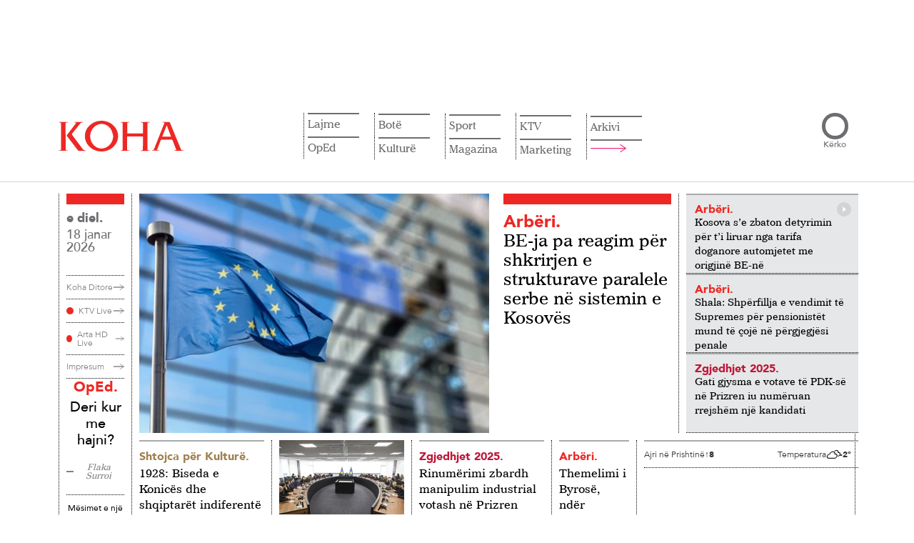

--- FILE ---
content_type: text/html; charset=UTF-8
request_url: https://www.koha.net/
body_size: 25504
content:
<!DOCTYPE html>
<html lang="sq">

<head>
    <meta charset="UTF-8">
    <!-- Google Tag Manager -->
<script>
    (function(w, d, s, l, i) {
        w[l] = w[l] || [];
        w[l].push({
            'gtm.start': new Date().getTime(),
            event: 'gtm.js'
        });
        var f = d.getElementsByTagName(s)[0],
            j = d.createElement(s),
            dl = l != 'dataLayer' ? '&l=' + l : '';
        j.async = true;
        j.src =
            'https://www.googletagmanager.com/gtm.js?id=' + i + dl;
        f.parentNode.insertBefore(j, f);
    })(window, document, 'script', 'dataLayer', 'GTM-N6BKWR6');
</script>
<!-- End Google Tag Manager -->

<script>window.tentacles = {apiToken: 'jc751lptue4rtdxwp81gewess2aq1vrq'};</script>
<script src="https://tentacles.smartocto.com/ten/tentacle.js"></script>

<meta name="google-adsense-account" content="ca-pub-9726860784723998">
<script async src="https://pagead2.googlesyndication.com/pagead/js/adsbygoogle.js?client=ca-pub-9726860784723998"
    crossorigin="anonymous"></script>
    <meta name="viewport" content="width=device-width, initial-scale=1.0">
    <title>    Lajmet e fundit
 - KOHA.net</title>
    <link rel="alternate" hreflang="sq" href="https://www.koha.net/" />
<link rel="alternate" href="https://www.koha.net" hreflang="x-default" />
<link rel="alternate" hreflang="en" href="https://www.koha.net/en/" />
<link rel="alternate" hreflang="de" href="https://www.koha.net/de/" />
<link rel="alternate" hreflang="fr" href="https://www.koha.net/fr/" />
<link rel="alternate" hreflang="es" href="https://www.koha.net/es/" />
<link rel="alternate" hreflang="el" href="https://www.koha.net/el/" />
<link rel="alternate" hreflang="sr" href="https://www.koha.net/sr/" />
<link rel="alternate" hreflang="tr" href="https://www.koha.net/tr/" />
<link rel="alternate" hreflang="mk" href="https://www.koha.net/mk/" />

        <script>
        var _kohaCC = 'US';
        var _allowedCountries = ['ME', 'RS', 'AL', 'RKS', 'MK', 'XK', 'YU', 'XX'];
    </script>
        <link rel="canonical" href="https://www.koha.net" />
    <meta name="description" content="Lajmet nga politika, ekonomia, kultura e sporti vijnë më së shpejti te ju nëpërmjet portalit koha.net. Çdo klik një ecje me kohën!" />
    <meta name="distribution" content="KOHA.net" />
    <meta property="og:title" content="Lajmet e fundit - KOHA.net" />
    <meta property="og:description" content="Lajmet nga politika, ekonomia, kultura e sporti vijnë më së shpejti te ju nëpërmjet portalit koha.net. Çdo klik një ecje me kohën!" />
    <meta property="og:image" content="https://www.koha.net/assets/images/logo.png" />
    <meta property="og:image:secure_url" content="https://www.koha.net/assets/images/logo.png" />
    <meta property="og:image:type" content="image/png" />
    <meta property="og:image:width" content="410" />
    <meta property="og:image:height" content="410" />
    <meta property="og:url" content="https://www.koha.net" />
    <meta property="og:site_name" content="KOHA.net" />
    <meta name="cXenseParse:pageclass" content="frontpage" />
    <meta property="og:type" content="website" />

    <script type="application/ld+json">{"@context":"https://schema.org","@type":"WebSite","url":"https://www.koha.net","name":"Lajmet e fundit - KOHA.net","publisher":{"@type":"Organization","name":"KOHA.net","logo":{"@type":"ImageObject","url":"https://www.koha.net/assets/images/Koha_Logo.svg"}},"description":"Lajmet nga politika, ekonomia, kultura e sporti vijnë më së shpejti te ju nëpërmjet portalit koha.net. Çdo klik një ecje me kohën!","potentialAction":{"@type":"SearchAction","target":{"@type":"EntryPoint","urlTemplate":"https://www.koha.net/kerko?query={search_term_string}"},"query-input":"required name=search_term_string"}}</script>

    <meta name="twitter:site" value="@portalikohanet" />
    <meta name="twitter:card" content="summary_large_image">
    <meta name="twitter:title" content="Lajmet e fundit - KOHA.net">
    <meta name="twitter:description" content="Lajmet nga politika, ekonomia, kultura e sporti vijnë më së shpejti te ju nëpërmjet portalit koha.net. Çdo klik një ecje me kohën!">
    <meta name="twitter:image" content="https://www.koha.net/assets/images/logo.png">

    <link rel="alternate" type="application/atom+xml" title="KOHA.net" href="https://www.koha.net/rss">

    <meta name="twitter:creator" content="@portalikohanet">
    <meta name="twitter:site" content="@portalikohanet">
    <meta name="robots" content="max-image-preview:large">
    <meta property="fb:admins" content="100003087594661" />
    <meta property="fb:pages" content="121364578053756" />
    <link rel="apple-touch-icon" sizes="57x57" href="https://www.koha.net/assets/favicon/apple-icon-57x57.png?v=1.1.1782">
    <link rel="apple-touch-icon" sizes="60x60" href="https://www.koha.net/assets/favicon/apple-icon-60x60.png?v=1.1.1782">
    <link rel="apple-touch-icon" sizes="72x72" href="https://www.koha.net/assets/favicon/apple-icon-72x72.png?v=1.1.1782">
    <link rel="apple-touch-icon" sizes="76x76" href="https://www.koha.net/assets/favicon/apple-icon-76x76.png?v=1.1.1782">
    <link rel="apple-touch-icon" sizes="114x114" href="https://www.koha.net/assets/favicon/apple-icon-114x114.png?v=1.1.1782">
    <link rel="apple-touch-icon" sizes="120x120" href="https://www.koha.net/assets/favicon/apple-icon-120x120.png?v=1.1.1782">
    <link rel="apple-touch-icon" sizes="144x144" href="https://www.koha.net/assets/favicon/apple-icon-144x144.png?v=1.1.1782">
    <link rel="apple-touch-icon" sizes="152x152" href="https://www.koha.net/assets/favicon/apple-icon-152x152.png?v=1.1.1782">
    <link rel="apple-touch-icon" sizes="180x180" href="https://www.koha.net/assets/favicon/apple-icon-180x180.png?v=1.1.1782">
    <link rel="icon" type="image/png" sizes="192x192"
        href="https://www.koha.net/assets/favicon/android-icon-192x192.png?v=1.1.1782">
    <link rel="icon" type="image/png" sizes="32x32"
        href="https://www.koha.net/assets/favicon/favicon-32x32.png?v=1.1.1782">
    <link rel="icon" type="image/png" sizes="96x96"
        href="https://www.koha.net/assets/favicon/favicon-96x96.png?v=1.1.1782">
    <link rel="icon" type="image/png" sizes="16x16"
        href="https://www.koha.net/assets/favicon/favicon-16x16.png?v=1.1.1782">
    <link rel="manifest" href="https://www.koha.net/assets/favicon/manifest.json?v=1.1.1782">
    <meta name="msapplication-TileColor" content="#ed1c24">
    <meta name="msapplication-TileImage" content="https://www.koha.net/assets/favicon/ms-icon-144x144.png?v=1.1.1782">
    <meta name="theme-color" content="#e8303f">

    
    <link rel="preload" href="https://www.koha.net/assets/fonts/AvenirLT-Medium.woff2" as="font" type="font/woff2" crossorigin="anonymous">
    <link rel="preload" href="https://www.koha.net/assets/fonts/AvenirLT-Black.woff2" as="font" type="font/woff2" crossorigin="anonymous">
    <link rel="preload" href="https://www.koha.net/assets/fonts/AvenirLT-Book.woff2" as="font" type="font/woff2" crossorigin="anonymous">
    <link rel="preload" href="https://www.koha.net/assets/fonts/ImperialBT-Roman.woff2" as="font" type="font/woff2" crossorigin="anonymous">
    <link rel="preload" href="https://www.koha.net/assets/fonts/AvenirLT-Roman.woff2" as="font" type="font/woff2" crossorigin="anonymous">

    

    <link rel="preload" href="https://cdn.jsdelivr.net/npm/bootstrap@5.0.2/dist/css/bootstrap.min.css" as="style"
        onload="this.onload=null;this.rel='stylesheet'">
    <noscript>
        <link rel="stylesheet" href="https://cdn.jsdelivr.net/npm/bootstrap@5.0.2/dist/css/bootstrap.min.css"
            integrity="sha384-EVSTQN3/azprG1Anm3QDgpJLIm9Nao0Yz1ztcQTwFspd3yD65VohhpuuCOmLASjC" crossorigin="anonymous">
    </noscript>

    <link rel="preload" href="https://cdn.jsdelivr.net/npm/slick-carousel@1.8.1/slick/slick.css" as="style"
        onload="this.onload=null;this.rel='stylesheet'">
    <noscript>
        <link rel="stylesheet" type="text/css" href="https://cdn.jsdelivr.net/npm/slick-carousel@1.8.1/slick/slick.css">
    </noscript>

    <link rel="preload" href="https://cdn.jsdelivr.net/npm/slick-carousel@1.8.1/slick/slick-theme.css" as="style"
        onload="this.onload=null;this.rel='stylesheet'">
    <noscript>
        <link rel="stylesheet" type="text/css"
            href="https://cdn.jsdelivr.net/npm/slick-carousel@1.8.1/slick/slick-theme.css">
    </noscript>

    <link rel="preload" as="style" href="https://www.koha.net/build/assets/frontend-kI2BMVoW.css" /><link rel="modulepreload" href="https://www.koha.net/build/assets/lazysizes-Bv7IHmS9.js" /><link rel="stylesheet" href="https://www.koha.net/build/assets/frontend-kI2BMVoW.css" /><script type="module" src="https://www.koha.net/build/assets/lazysizes-Bv7IHmS9.js"></script>        <style>
        span.latest-update {
            position: absolute;
            top: 10px;
            right: 10px;
            background: rgba(255, 255, 255, .9);
            padding: 5px 10px;
            font-size: 12px;
            font-family: 'Avenir LT 65';
            color: #666;
        }

        @media only screen and (max-width: 768px) {
            span.latest-update {
                top: auto;
                bottom: 5px;
                right: auto;
                left: 5px;
            }
        }

        section.our_news .news_holder .news_right_content .upper_content .main_news_holder .img_holder {
            position: relative;
        }
    </style>
        <link rel="stylesheet" type="text/css" href="https://www.koha.net/categories/stylesheet">
    <script async src='https://securepubads.g.doubleclick.net/tag/js/gpt.js'></script>
    <script src="https://www.koha.net/assets/js/ads.js?v=1753341481"></script>
    <script>

        if (_allowedCountries.includes(_kohaCC)) {
            (function(src) {
                var a = document.createElement("script");
                a.type = "text/javascript";
                a.src = src;
                var b = document.getElementsByTagName("script")[0];
                b.parentNode.insertBefore(a, b);
            })("https://cdn.pabidding.io/c/koha.min.js");
        } else {
            (function(src) {
                var a = document.createElement("script");
                a.type = "text/javascript";
                a.src = src;
                var b = document.getElementsByTagName("script")[0];
                b.parentNode.insertBefore(a, b);
            })("https://cdn.pabidding.io/c/koha.net.min.js");

            

            document.addEventListener('DOMContentLoaded', function () {
                window.top.infolinks_pid = 3306481;
                var _icesc = top.document.createElement('script');
                _icesc.type = 'text/javascript';
                _icesc.src = '//resources.infolinks.com/js/infolinks_main.js';
                window.top.document.body.appendChild(_icesc);
            });
        }
    </script>
        <script>
        window.googletag = window.googletag || { cmd: [] };
                    googletag.cmd.push(function() {
                googletag.defineSlot('/23130410871/leaderboard1', [[728,90]], 'div-gpt-ad-6716335-1')
                    .addService(googletag.pubads());
                googletag.defineSlot('/23130410871/rectangle1', [[300,250]], 'div-gpt-ad-6716335-2')
                    .addService(googletag.pubads());
                googletag.defineSlot('/23130410871/leaderboard2', [[970,250],[728,90],[980,150]], 'div-gpt-ad-6716335-3')
                    .addService(googletag.pubads());
                googletag.defineSlot('/23130410871/leaderboard3', [[970,250],[728,90],[980,150]], 'div-gpt-ad-6716335-4')
                    .addService(googletag.pubads());
                googletag.defineSlot('/23130410871/leaderboard4', [[970,250],[728,90],[980,150]], 'div-gpt-ad-6716335-5')
                    .addService(googletag.pubads());
                googletag.defineSlot('/23130410871/leaderboard5', [[970,250],[728,90],[980,150]], 'div-gpt-ad-6716335-6')
                    .addService(googletag.pubads());
                googletag.defineSlot('/23130410871/leaderboard6', [[970,250],[728,90],[980,150]], 'div-gpt-ad-6716335-7')
                    .addService(googletag.pubads());
                googletag.defineSlot('/23130410871/rectangle2', [[300,250]], 'div-gpt-ad-6716335-8')
                    .addService(googletag.pubads());
                googletag.defineSlot('/23130410871/rectangle4', [300, 250], 'div-gpt-ad-1753274785455-0')
                    .addService(googletag.pubads());
                googletag.defineSlot('/23130410871/leaderboard7', [[970,250],[728,90],[980,150]], 'div-gpt-ad-6716335-9')
                    .addService(googletag.pubads());
                googletag.defineSlot('/23130410871/leaderboard8', [[970,250],[728,90],[980,150]], 'div-gpt-ad-6716335-10')
                    .addService(googletag.pubads());
                googletag.defineSlot('/23130410871/leaderboard9', [[970,250],[728,90],[980,150]], 'div-gpt-ad-6716335-11')
                    .addService(googletag.pubads());
                googletag.defineSlot('/23130410871/leaderboard10', [[970,250],[728,90],[980,150]], 'div-gpt-ad-6716335-12')
                    .addService(googletag.pubads());

                googletag.pubads().enableSingleRequest();
                googletag.enableServices();
            });
            </script>

    <script src="https://scripts.futureads.io/scripts3/loader2.js" async data-inv="https://ads.futureads.io/"
        data-r="single" data-sender="futureads" data-bundle="desktop"></script>
    <script>
        if (_allowedCountries.includes(_kohaCC)) {
            (window.globalAmlAds = window.globalAmlAds || []).push(function() {
                globalAml.defineSlot({
                    z: 'dcd202be-eaca-4f3c-a133-263b2e0d91e3',
                    ph: 'futureads_dcd202beeaca4f3ca133263b2e0d91e3_zone_116959_sect_45003_site_39170',
                    i: 'inv-nets',
                    s: 'a9c61c02-45ef-4b15-a8a0-1d79cae2503a',
                    sender: 'futureads'
                });
                globalAml.singleRequest("futureads");
            });
        }
        (window.globalAmlAds = window.globalAmlAds || []).push(function() {
            globalAml.defineSlot({
                z: '67748fc2-c4a7-48e7-a25e-0d7377137c9e',
                ph: 'futureads_67748fc2c4a748e7a25e0d7377137c9e_zone_101323_sect_45003_site_39170',
                i: 'inv-nets',
                s: 'a9c61c02-45ef-4b15-a8a0-1d79cae2503a',
                sender: 'futureads'
            });
            globalAml.singleRequest("futureads");
        });
    </script>
    
    <script type="text/javascript">
        (function(c,l,a,r,i,t,y){
            c[a]=c[a]||function(){(c[a].q=c[a].q||[]).push(arguments)};
            t=l.createElement(r);t.async=1;t.src="https://www.clarity.ms/tag/"+i;
            y=l.getElementsByTagName(r)[0];y.parentNode.insertBefore(t,y);
        })(window, document, "clarity", "script", "uf4pkqgokn");
    </script>
    
    <script>
    // Queue stub (SDK loads async)
    window.biskoQueue = window.biskoQueue || [];

    function bsk() {
        biskoQueue.push(arguments);
    }

    // We'll call bsk('init', ...) EXACTLY ONCE below.
    // Other events queued *after* init:
    function enqueueStandardEvents() {
        bsk('time');
        bsk('event', 'pageview');
    }
</script>
<script async src="https://bisko.gjirafa.net/web/koha-sdk.js"></script>


<script>
    (function() {
        const state = {
            initDone: false,
            fallbackTimer: null,
            user: null
        };

        let loginBtn, logoutBtn, userInfoEl, userNameEl;

        function singleInitWithUser(user) {
            if (state.initDone) return;
            if (user?.id) {
                const traits = {};
                if (user.gender) traits.gender = String(user.gender);
                if (user.age) traits.age = String(user.age);
                if (user.group) traits.group = String(user.group);
                if (user.email) traits.email = String(user.email);
                bsk('init', '181131', String(user.id), traits);
            } else {
                bsk('init', '181131'); // default, no user
            }
            enqueueStandardEvents();
            state.initDone = true;
            console.log('initing bisko');
        }

        function showLoggedOut() {
            if (loginBtn) loginBtn.style.display = '';
            if (logoutBtn) logoutBtn.style.display = 'none';
            if (userInfoEl) userInfoEl.style.display = 'none';
        }

        function showLoggedIn(profile) {
            if (loginBtn) loginBtn.style.display = 'none';
            if (logoutBtn) logoutBtn.style.display = '';
            if (userInfoEl) userInfoEl.style.display = '';
            if (userNameEl) {
                const full = [profile?.name, profile?.surname].filter(Boolean).join(' ').trim();
                userNameEl.textContent = full || 'User';
            }
        }

        function extractUser(tonos) {
            const cm = tonos?.clientManager || {};
            const p = cm.profile || {};
            const id = cm.clientSub || p.sub || p.id || p.uuid || cm.userId || p.userId || null;
            return {
                id,
                email: p.email || p.user_email || '',
                name: p.given_name || p.firstName || p.name || '',
                surname: p.family_name || p.lastName || p.surname || '',
                gender: p.gender || undefined,
                age: p.age || undefined,
                group: p.group || undefined
            };
        }

        // === jQuery header wiring (injects name dropdown + logout link) ===
        function kohaDitore(tonos) {
            if (!window.jQuery) return;
            const $ = window.jQuery;

            if (tonos.clientManager.isLoggedIn()) {
                const profile = tonos.clientManager.profile || {};
                const given = profile.given_name || profile.name || 'Llogaria';

                $('a.login-a')
                    .attr('role', 'button')
                    .attr('data-bs-toggle', 'dropdown')
                    .attr('aria-haspopup', 'true')
                    .attr('aria-expanded', 'false')
                    .html(given)
                    .addClass('dropdown-toggle')
                    .attr('href', '#');

                if (!$('.my-account-container .dropdown-menu').length) {
                    $('.my-account-container').append(
                        '<div class="dropdown-menu dropdown-menu-lg-end" aria-labelledby="llogaria-ime-a">' +
                        '<a class="dropdown-item" href="/llogaria-ime/">Llogaria ime</a>' +
                        '<a class="dropdown-item logout-a" href="#" id="logout-a">Dalje</a>' +
                        '</div>'
                    );
                }

                $('#llogaria-ime-a').off('click.prevent').on('click.prevent', function(e) {
                    e.preventDefault();
                });

                // Bind logout (delegated so it survives DOM changes)
                $(document).off('click.logoutA').on('click.logoutA', '#logout-a', function(e) {
                    e.preventDefault();
                    try {
                        tonos.clientManager.onLogout();
                    } catch (err) {
                        console.warn('Logout failed', err);
                    }
                });

            } else {
                // Logged out: clicking login anchor triggers tonos login
                const $ = window.jQuery;
                $(document).off('click.loginA').on('click.loginA', 'a.login-a', function(e) {
                    // If it hasn't become a dropdown toggle yet, treat as login
                    const isDropdown = this.classList.contains('dropdown-toggle') || this.getAttribute(
                        'data-bs-toggle') === 'dropdown';
                    if (!isDropdown) {
                        e.preventDefault();
                        try {
                            tonos.clientManager.onLogin();
                        } catch (err) {
                            console.warn('Login failed', err);
                        }
                    }
                });
            }
        }

        function bindTonos(tonos) {
            if (!tonos) return;

            console.log('tonos loaded and binding');

            // Route-specific hooks
            
            
                        
            tonos.on('onUserReady', () => {
                clearTimeout(state.fallbackTimer);

                const isIn = tonos.clientManager?.isLoggedIn?.();
                if (isIn) {
                    state.user = extractUser(tonos);
                    showLoggedIn(state.user);
                    singleInitWithUser(state.user);
                } else {
                    showLoggedOut();
                    singleInitWithUser(null);
                }

                // build header & bind jQuery UI after state is set
                kohaDitore(tonos);
            });

            // Optional UI hooks (NO re-init)
            tonos.on && tonos.on('onLogin', () => {
                state.user = extractUser(tonos);
                showLoggedIn(state.user);
                // Rebuild header to the dropdown state and show name
                kohaDitore(tonos);
                // If you want an analytic event:
                // bsk('event','login');
            });

            tonos.on && tonos.on('onLogout', () => {
                showLoggedOut();
            });

            console.log('tonos init');
            window.tonos.init();

            // Watchdog: if Tonos never fires within N ms, init as guest
            state.fallbackTimer = setTimeout(() => {
                singleInitWithUser(null);
            }, 3000);
        }

        function bindUI() {
            loginBtn = document.getElementById('login-btn');
            logoutBtn = document.getElementById('logout-btn');
            userInfoEl = document.getElementById('user-info');
            userNameEl = document.getElementById('user-name');

            if (loginBtn) loginBtn.addEventListener('click', () => {
                try {
                    window.tonos?.clientManager?.onLogin?.();
                } catch (e) {
                    console.warn('Login failed', e);
                }
            });
            if (logoutBtn) logoutBtn.addEventListener('click', () => {
                try {
                    window.tonos?.clientManager?.onLogout?.();
                } catch (e) {
                    console.warn('Logout failed', e);
                }
            });
        }

        function tonosLoaded() {
            // Tonos SDK loaded: bind its events
            bindTonos(window.tonos);
        };
        window.tonosLoaded = tonosLoaded;

        if (document.readyState === 'loading') {
            document.addEventListener('DOMContentLoaded', () => {
                bindUI();
            }, {
                once: true
            });
        } else {
            bindUI();
        }
    })
    ();
</script>

<script id="tonos-script" defer onload="tonosLoaded()" type="text/javascript"
    src="https://cdn.tonos.tech/sdk/tonos-script.js?aId=af4b0eca1b7d455b9cb876079d9177ea&t=web&v=2"></script>
</head>

<body>
    

    <!-- Google Tag Manager (noscript) -->
    <noscript><iframe src="https://www.googletagmanager.com/ns.html?id=GTM-N6BKWR6" height="0" width="0"
            style="display:none;visibility:hidden"></iframe></noscript>
    <!-- End Google Tag Manager (noscript) -->
    <div id="fb-root"></div>
    <script async defer crossorigin="anonymous" src="https://connect.facebook.net/en_US/sdk.js#xfbml=1&version=v19.0"
        nonce="Flj9jXUC"></script>
    
    <main>
            <!-- Start Header -->
    <div class="container d-none d-md-block" style="display: block;">
    <div class="d-flex justify-content-center py-4">
        <div class="reklame_live reklame_live_news">
            <div class="reklame_holder">
                <div id="__ads-728x90-1" class="size-728x90 size-300x250">
                                            <div class="mx-auto d-flex align-items-center justify-content-center position-relative "
        id="div-gpt-ad-6716335-1"
        style=" max-width: 728px; max-height: 90px;">
                        <script>
            googletag.cmd.push(function() {
                googletag.display('div-gpt-ad-6716335-1');
            });
        </script>
    </div>
                                    </div>
            </div>
        </div>
    </div>
</div>

<header>
    <div class="container">
        <div class="header_holder">
            <a href="/" class="logo_holder">
                <img src="https://www.koha.net/assets/images/Koha_Logo.svg" alt="KOHA.net" width="175" height="43">
            </a>

            <div class="nav_and_search">
                <div class="nav_holder">

                    <ul class="nav_list language">
                        <li class="has-children list_item">
                            <a href="#" class="toggle">
                                Gjuha
                                <svg xmlns="http://www.w3.org/2000/svg" fill="none" viewBox="0 0 24 24"
                                    stroke-width="1.5" stroke="currentColor" class="w-6 h-6">
                                    <path stroke-linecap="round" stroke-linejoin="round"
                                        d="m19.5 8.25-7.5 7.5-7.5-7.5" />
                                </svg>
                            </a>
                            <ul class="submenu">
                                                                    <li>
                                        <a class="nturl" href="https://www.koha.net/en/"
                                            hreflang="en">Anglisht</a>
                                    </li>
                                                                    <li>
                                        <a class="nturl" href="https://www.koha.net/de/"
                                            hreflang="de">Gjermanisht</a>
                                    </li>
                                                                    <li>
                                        <a class="nturl" href="https://www.koha.net/fr/"
                                            hreflang="fr">Frëngjisht</a>
                                    </li>
                                                                    <li>
                                        <a class="nturl" href="https://www.koha.net/es/"
                                            hreflang="es">Spanjisht</a>
                                    </li>
                                                                    <li>
                                        <a class="nturl" href="https://www.koha.net/el/"
                                            hreflang="el">Greqisht</a>
                                    </li>
                                                                    <li>
                                        <a class="nturl" href="https://www.koha.net/sr/"
                                            hreflang="sr">Serbisht</a>
                                    </li>
                                                                    <li>
                                        <a class="nturl" href="https://www.koha.net/tr/"
                                            hreflang="tr">Turqisht</a>
                                    </li>
                                                                    <li>
                                        <a class="nturl" href="https://www.koha.net/mk/"
                                            hreflang="mk">Maqedonisht</a>
                                    </li>
                                                            </ul>
                        </li>
                    </ul>
                    <ul class="nav_list"><li class="has-children list_item"><a href="/lajme">Lajme</a><ul class="submenu"><li><a href="/arberi">Arbëri</a></li><li><a href="/zgjedhjet-2025">Zgjedhjet 2025</a></li><li><a href="/ekonomi">Ekonomi</a></li><li><a href="/kronike">Kronikë</a></li></ul></li><li class="has-children list_item"><a href="/veshtrime">OpEd</a><ul class="submenu"><li><a href="/opinion">Opinion</a></li><li><a href="/karikatura">Karikatura</a></li></ul></li><li class="has-children list_item"><a href="/bote">Botë</a><ul class="submenu"><li><a href="/rajon">Rajon</a></li></ul></li><li class="has-children list_item"><a href="/kulture">Kulturë</a><ul class="submenu"><li><a href="/shtojca-kulture">Shtojca për Kulturë</a></li></ul></li><li class="has-children list_item"><a href="/sport">Sport</a><ul class="submenu"><li><a href="/futboll">Futboll</a></li><li><a href="/basketboll">Basketboll</a></li><li><a href="/luftarake">Luftarake</a></li><li><a href="/sporte-te-tjera">Sporte të tjera</a></li></ul></li><li class="has-children list_item"><a href="/mes-per-mes">Magazina</a><ul class="submenu"><li><a href="/lifestyle">Lifestyle</a></li><li><a href="/lemsh">Kuriozitet</a></li><li><a href="/showbiz">Showbiz</a></li><li><a href="/horoskopi">Horoskopi</a></li><li><a href="/auto">Auto</a></li><li><a href="/tech">Tech</a></li><li><a href="/enigma">Enigma</a></li><li><a href="/5-germesh">5 Gërmësh</a></li></ul></li><li class="has-children list_item"><a href="/ktv">KTV</a><ul class="submenu"><li><a href="/lajmet-e-mbremjes-ktv">LAJMET E MBRËMJES</a></li><li><a href="/konfront">KONFRONT</a></li><li><a href="/interaktiv-ktv">INTERAKTIV</a></li><li><a href="/60-minuta-ktv">60 MINUTA</a></li><li><a href="/pike-me-veton-surroin">PIKË me Veton Surroin</a></li><li><a href="/038-ktv">038</a></li><li><a href="/sot-ktv">SOT</a></li><li><a href="/express-ktv">EXPRESS</a></li><li><a href="/flladi-veror">Flladi Veror</a></li><li><a href="/cosmo-ktv">COSMO</a></li><li><a href="/jeta-ktv">JETA</a></li><li><a href="/wildlife-ktv">WILDLIFE</a></li><li><a href="/te-linda">TE LINDA</a></li><li><a href="/amerikania-perseri-ne-kosove">Amerikania përsëri në Kosovë</a></li><li><a href="/fakte-me-adnan-merovcin">FAKTE me Adnan Merovcin</a></li><li><a href="/tempus-ktv">TEMPUS</a></li><li><a href="/betimi-per-drejtesi-ktv">BETIMI PËR DREJTËSI</a></li><li><a href="/sporti-ne-ktv-ktv">SPORTI NË KTV</a></li><li><a href="/programi-fluturues-i-femijeve-ktv">PROGRAMI FLUTURUES I FËMIJËVE</a></li><li><a href="/neper-film-ktv">NËPËR FILM</a></li><li><a href="/pro-x-ktv">PRO X</a></li><li><a href="/cka-ka-3-ktv">ÇA KA 3</a></li><li><a href="/aventurat-e-kocit-ktv">Aventurat e Kocit</a></li><li><a href="/artikull-i-sponsorizuar-ktv">Hapësirë e sponsorizuar</a></li></ul></li><li class="list_item"><a href="/shpallje">Marketing</a><ul class="submenu submenu-item"><li><a href="/shpallje">Shpallje</a></li><li><a href="/konkurse">Konkurse</a></li><li><a href="/perkujtime">Përkujtime</a></li></ul></li><li><a href="/arkivi">Arkivi</a></li><li><a href="#"><img src="/assets/icons/Nav_Arrow.svg" alt="" class="open_large_menu"></a></li></ul>
                    
                </div>
                
                <div class="search_holder">
                    <form method="GET" action="https://www.koha.net/kerko" class="search_content">
                        <input type="search" name="query" id="search">
                        <button type="submit">Kërko</button>
                    </form>
                </div>
            </div>
            <div class="hamburger">
                <div class="box"></div>
            </div>
            <div class="large_menu_holder">
    <div class="large_menu container">
        <div class="logo_menu_holder">
            <img src="/assets/images/Koha_White_Logo.svg" alt="KOHA.net" width="176" height="43">
        </div>
        <div class="large_menu_holder_content">
            <div style="margin-right: 50px">

                <ul class="category_list">
                    <li class="has-children category_item">
                        <a href="#">Gjuha</a>
                        <ul class="category_submenu">
                                                            <li>
                                    <a class="nturl" href="https://www.koha.net/en/" hreflang="en">Anglisht</a>
                                </li>
                                                            <li>
                                    <a class="nturl" href="https://www.koha.net/de/" hreflang="de">Gjermanisht</a>
                                </li>
                                                            <li>
                                    <a class="nturl" href="https://www.koha.net/fr/" hreflang="fr">Frëngjisht</a>
                                </li>
                                                            <li>
                                    <a class="nturl" href="https://www.koha.net/es/" hreflang="es">Spanjisht</a>
                                </li>
                                                            <li>
                                    <a class="nturl" href="https://www.koha.net/el/" hreflang="el">Greqisht</a>
                                </li>
                                                            <li>
                                    <a class="nturl" href="https://www.koha.net/sr/" hreflang="sr">Serbisht</a>
                                </li>
                                                            <li>
                                    <a class="nturl" href="https://www.koha.net/tr/" hreflang="tr">Turqisht</a>
                                </li>
                                                            <li>
                                    <a class="nturl" href="https://www.koha.net/mk/" hreflang="mk">Maqedonisht</a>
                                </li>
                                                    </ul>
                    </li>
                </ul>
            </div>
            <div class="large_menu_content">
                                                            <ul class="category_list"><li class="has-children category_item"><a href="/lajme">Lajme</a><ul class="category_submenu"><li><a href="/arberi">Arbëri</a></li><li><a href="/zgjedhjet-2025">Zgjedhjet 2025</a></li><li><a href="/ekonomi">Ekonomi</a></li><li><a href="/kronike">Kronikë</a></li></ul></li><li class="has-children category_item"><a href="/veshtrime">OpEd</a><ul class="category_submenu"><li><a href="/opinion">Opinion</a></li><li><a href="/karikatura">Karikatura</a></li></ul></li></ul>
                                            <ul class="category_list"><li class="has-children category_item"><a href="/bote">Botë</a><ul class="category_submenu"><li><a href="/rajon">Rajon</a></li></ul></li><li class="has-children category_item"><a href="/kulture">Kulturë</a><ul class="category_submenu"><li><a href="/shtojca-kulture">Shtojca për Kulturë</a></li></ul></li></ul>
                                            <ul class="category_list"><li class="has-children category_item"><a href="/sport">Sport</a><ul class="category_submenu"><li><a href="/futboll">Futboll</a></li><li><a href="/basketboll">Basketboll</a></li><li><a href="/luftarake">Luftarake</a></li><li><a href="/sporte-te-tjera">Sporte të tjera</a></li></ul></li><li class="has-children category_item"><a href="/mes-per-mes">Magazina</a><ul class="category_submenu"><li><a href="/lifestyle">Lifestyle</a></li><li><a href="/lemsh">Kuriozitet</a></li><li><a href="/showbiz">Showbiz</a></li><li><a href="/horoskopi">Horoskopi</a></li><li><a href="/auto">Auto</a></li><li><a href="/tech">Tech</a></li></ul></li></ul>
                                            <ul class="category_list"><li class="has-children category_item"><a href="/ktv">KTV</a><ul class="category_submenu"><li><a href="/lajmet-e-mbremjes-ktv">LAJMET E MBRËMJES</a></li><li><a href="/konfront">KONFRONT</a></li><li><a href="/interaktiv-ktv">INTERAKTIV</a></li><li><a href="/60-minuta-ktv">60 MINUTA</a></li><li><a href="/pike-me-veton-surroin">PIKË me Veton Surroin</a></li><li><a href="/038-ktv">038</a></li><li><a href="/sot-ktv">SOT</a></li><li><a href="/express-ktv">EXPRESS</a></li><li><a href="/flladi-veror">Flladi Veror</a></li><li><a href="/cosmo-ktv">COSMO</a></li><li><a href="/jeta-ktv">JETA</a></li><li><a href="/wildlife-ktv">WILDLIFE</a></li><li><a href="/te-linda">TE LINDA</a></li><li><a href="/amerikania-perseri-ne-kosove">Amerikania përsëri në Kosovë</a></li><li><a href="/fakte-me-adnan-merovcin">FAKTE me Adnan Merovcin</a></li><li><a href="/tempus-ktv">TEMPUS</a></li><li><a href="/betimi-per-drejtesi-ktv">BETIMI PËR DREJTËSI</a></li><li><a href="/sporti-ne-ktv-ktv">SPORTI NË KTV</a></li><li><a href="/programi-fluturues-i-femijeve-ktv">PROGRAMI FLUTURUES I FËMIJËVE</a></li><li><a href="/neper-film-ktv">NËPËR FILM</a></li><li><a href="/pro-x-ktv">PRO X</a></li><li><a href="/cka-ka-3-ktv">ÇA KA 3</a></li><li><a href="/aventurat-e-kocit-ktv">Aventurat e Kocit</a></li><li><a href="/artikull-i-sponsorizuar-ktv">Hapësirë e sponsorizuar</a></li></ul></li></ul>
                                            <ul class="category_list"><li class="category_item"><a href="/marketing">Marketing</a></li><li class="category_item"><a href="/arkivi">Arkivi</a></li></ul>
                                                </div>
            <div class="close_menu">
                <img class="large_close" src="/assets/icons/Large_Close.svg" alt="Close" width="25" height="25">
            </div>
        </div>
        <div class="follow_social_media">
            <div class="follow_social_media_holder">
                <p>Follow Koha.net</p>
                <ul class="large_social_media">
                    <li>
                        <a href="https://www.facebook.com/portalikohanet" target="_blank" title="Facebook">
                            <img src="/assets/icons/Facebook.svg" alt="Facebook" width="20" height="20">
                        </a>
                    </li>
                    <li>
                        <a href="https://twitter.com/portalikohanet" target="_blank" title="X">
                            <img src="/assets/icons/Twitter.svg" alt="Twitter" width="20" height="20">
                        </a>
                    </li>
                    <li>
                        <a href="https://www.youtube.com/@ktv-sot9910" target="_blank" title="Youtube">
                            <img src="/assets/icons/Youtube.svg" alt="Youtube" width="20" height="20">
                        </a>
                    </li>
                </ul>
            </div>
        </div>
    </div>
</div>        </div>
            </div>
</header>
<hr class="under_header_lines" />
    <!-- End Header -->

            
        
    <style>
    .is-info {
        background-color: #ED2824 !important;
    }
    .is-info p {
        color: #fff !important;
    }
    .is-info .__arberi {
        color: #fff !important;
    }
</style>
<!-- Start Our News -->
<section class="our_news container">
    <div class="news_holder">
        <div class="news_left_content">
            <div>
                <div class="date_holder">
                    <div class="red_box"></div>
                    <h2>e diel.<span>18 janar 2026</span>
                    </h2>
                </div>
                <ul class="live_podcast_list">
                    <li><a href="/koha-ditore">Koha Ditore
                            <?xml version="1.0" encoding="UTF-8"?><svg id="Layer_1"
                                xmlns="http://www.w3.org/2000/svg" viewBox="0 0 13.5 7.13">
                                <defs>
                                    <style>
                                        .cls-1 {
                                            fill: none;
                                            stroke: #231f20;
                                            stroke-linecap: round;
                                            stroke-linejoin: round;
                                            stroke-width: .71px;
                                        }

                                        .cls-2 {
                                            fill: #231f20;
                                        }
                                    </style>
                                </defs>
                                <line class="cls-1" x1=".35" y1="3.56" x2="12.65" y2="3.56" />
                                <path class="cls-2"
                                    d="M7.81,6.97c-.11-.16-.06-.38,.11-.49l4.57-2.91L7.91,.65c-.16-.1-.21-.32-.11-.49,.1-.17,.33-.21,.49-.11l5.04,3.21c.1,.07,.16,.18,.16,.3s-.06,.23-.16,.3l-5.04,3.21c-.06,.04-.12,.06-.19,.06-.12,0-.23-.06-.3-.16" />
                            </svg>
                        </a></li>
                    <li>
                        <a href="#" class="embed_btn" title="KTV Live"
                            data-url="https://video.gjirafa.com/embed/ktv-live?autoplay=true&amp;am=true&amp;c=1&amp;ts=true">KTV
                            Live
                            <?xml version="1.0" encoding="UTF-8"?><svg id="Layer_1"
                                xmlns="http://www.w3.org/2000/svg" viewBox="0 0 13.5 7.13">
                                <defs>
                                    <style>
                                        .cls-1 {
                                            fill: none;
                                            stroke: #231f20;
                                            stroke-linecap: round;
                                            stroke-linejoin: round;
                                            stroke-width: .71px;
                                        }

                                        .cls-2 {
                                            fill: #231f20;
                                        }
                                    </style>
                                </defs>
                                <line class="cls-1" x1=".35" y1="3.56" x2="12.65" y2="3.56" />
                                <path class="cls-2"
                                    d="M7.81,6.97c-.11-.16-.06-.38,.11-.49l4.57-2.91L7.91,.65c-.16-.1-.21-.32-.11-.49,.1-.17,.33-.21,.49-.11l5.04,3.21c.1,.07,.16,.18,.16,.3s-.06,.23-.16,.3l-5.04,3.21c-.06,.04-.12,.06-.19,.06-.12,0-.23-.06-.3-.16" />
                            </svg>
                        </a>
                    </li>
                    <li>
                        <a href="#" class="embed_btn" title="Arta TV Live"
                            data-url="https://video.gjirafa.com/embed/arta-news?autoplay=true&amp;am=true&amp;c=1&amp;ts=true">Arta
                            HD Live
                            <?xml version="1.0" encoding="UTF-8"?><svg id="Layer_1"
                                xmlns="http://www.w3.org/2000/svg" viewBox="0 0 13.5 7.13">
                                <defs>
                                    <style>
                                        .cls-1 {
                                            fill: none;
                                            stroke: #231f20;
                                            stroke-linecap: round;
                                            stroke-linejoin: round;
                                            stroke-width: .71px;
                                        }

                                        .cls-2 {
                                            fill: #231f20;
                                        }
                                    </style>
                                </defs>
                                <line class="cls-1" x1=".35" y1="3.56" x2="12.65" y2="3.56" />
                                <path class="cls-2"
                                    d="M7.81,6.97c-.11-.16-.06-.38,.11-.49l4.57-2.91L7.91,.65c-.16-.1-.21-.32-.11-.49,.1-.17,.33-.21,.49-.11l5.04,3.21c.1,.07,.16,.18,.16,.3s-.06,.23-.16,.3l-5.04,3.21c-.06,.04-.12,.06-.19,.06-.12,0-.23-.06-.3-.16" />
                            </svg>
                        </a>
                    </li>
                    <li>
                        <a href="/impresum">Impresum
                            <svg id="Layer_1"
                                xmlns="http://www.w3.org/2000/svg" viewBox="0 0 13.5 7.13">
                                <defs>
                                    <style>
                                        .cls-1 {
                                            fill: none;
                                            stroke: #231f20;
                                            stroke-linecap: round;
                                            stroke-linejoin: round;
                                            stroke-width: .71px;
                                        }

                                        .cls-2 {
                                            fill: #231f20;
                                        }
                                    </style>
                                </defs>
                                <line class="cls-1" x1=".35" y1="3.56" x2="12.65" y2="3.56" />
                                <path class="cls-2"
                                    d="M7.81,6.97c-.11-.16-.06-.38,.11-.49l4.57-2.91L7.91,.65c-.16-.1-.21-.32-.11-.49,.1-.17,.33-.21,.49-.11l5.04,3.21c.1,.07,.16,.18,.16,.3s-.06,.23-.16,.3l-5.04,3.21c-.06,.04-.12,.06-.19,.06-.12,0-.23-.06-.3-.16" />
                            </svg>
                        </a>
                    </li>
                </ul>
            </div>

                            <div class="opinions_holder">
                    
                                        <div class="opinions_title_holder">
                        <h2><a
                                href="https://www.koha.net/veshtrime"><span>OpEd.</span></a>
                            <a href="https://www.koha.net/veshtrime/deri-kur-me-hajni" class="title">Deri kur me hajni?</a>

                        </h2>
                        <h3>
                            Flaka Surroi                        </h3>
                    </div>

                    
                                            <ul class="opinions_list">
                                                            <li>
                                    <a href="https://www.koha.net/veshtrime/mesimet-e-nje-jetimi-politik">
                                        <p>Mësimet e një jetimi politik</p>
                                        <span>
                                            Demush Shasha                                        </span>
                                    </a>
                                </li>
                                                            <li>
                                    <a href="https://www.koha.net/opinion/limitet-e-ndermjetesimit-te-be-se-dhe-udhekryqi-ne-te-cilin-gjendet-dialogu-kosove-serbi">
                                        <p>Limitet e ndërmjetësimit të BE-së dhe udhëkryqi në të cilin gjendet dialogu Kosovë-Serbi</p>
                                        <span>
                                            Blerim Vela                                        </span>
                                    </a>
                                </li>
                                                            <li>
                                    <a href="https://www.koha.net/veshtrime/nje-busull-si-me-1989">
                                        <p>Një busull si më 1989</p>
                                        <span>
                                            Veton Surroi                                        </span>
                                    </a>
                                </li>
                                                    </ul>
                                    </div>
            
        </div>
        <div class="news_right_content">
                                            <div class="upper_content">
                    <div class="main_news_holder">
                        <a href="https://www.koha.net/arberi/be-ja-pa-reagim-per-shkrirjen-e-strukturave-paralele-serbe-ne-sistemin-e-kosoves" class="img_holder p-relative">
                                                        <img src="https://resources.koha.net/images/2024/April/04/f1b3ce74-d241-41a2-993c-da2b4bd4c4b5.jpg?w=530&amp;r=fill&amp;q=90&amp;h=334" alt="Bashkimi Evropian" width="530"
                                height="334">
                                                    </a>
                        <div class="text_holder">
                            <div class="title_holder">
                                <div class="purple_box __arberi-bg"></div>
                                <a href="#" class="__tash __arberi">
                                    Arbëri.
                                </a>

                                <a href="https://www.koha.net/arberi/be-ja-pa-reagim-per-shkrirjen-e-strukturave-paralele-serbe-ne-sistemin-e-kosoves">
                                    <h1>BE-ja pa reagim për shkrirjen e strukturave paralele serbe në sistemin e Kosovës</h1>
                                </a>
                                                            </div>
                                                    </div>
                    </div>
                                            <div class="side_news_holder">
                                                            <a href="https://www.koha.net/arberi/kosova-se-zbaton-detyrimin-per-ti-liruar-nga-tarifa-doganore-automjetet-me-origjine-be-ne" class="video_link side_news_link ">
                                                                            <div class="video_icon">
                                            <?xml version="1.0" encoding="UTF-8"?><svg id="Layer_1"
                                                xmlns="http://www.w3.org/2000/svg" viewBox="0 0 5.04 8.41">
                                                <defs>
                                                    <style>
                                                        .cls-1 {
                                                            fill: #e6e7e8;
                                                        }
                                                    </style>
                                                </defs>
                                                <polygon class="cls-1" points="0 0 0 8.41 5.04 4.2 0 0" />
                                            </svg>
                                        </div>
                                                                        <span
                                        class="__video __arberi">Arbëri.</span>
                                    <p>Kosova s’e zbaton detyrimin për t’i liruar nga tarifa doganore automjetet me origjinë BE-në</p>
                                </a>
                                                            <a href="https://www.koha.net/arberi/shala-shperfillja-e-vendimit-te-supremes-per-pensionistet-mund-te-coje-ne-pergjegjesi-penale" class="video_link side_news_link ">
                                                                        <span
                                        class="__video __arberi">Arbëri.</span>
                                    <p>Shala: Shpërfillja e vendimit të Supremes për pensionistët mund të çojë në përgjegjësi penale</p>
                                </a>
                                                            <a href="https://www.koha.net/zgjedhjet-2025/gati-gjysma-e-votave-te-pdk-se-ne-prizren-iu-numeruan-rrejshem-nje-kandidati" class="video_link side_news_link ">
                                                                        <span
                                        class="__video __zgjedhjet-2025">Zgjedhjet 2025.</span>
                                    <p>Gati gjysma e votave të PDK-së në Prizren iu numëruan rrejshëm një kandidati</p>
                                </a>
                                                    </div>
                                    </div>

                <div class="under_content_holder">
                                                                        <a href="https://www.koha.net/shtojca-kulture/1928-biseda-e-konices-dhe-shqiptaret-indiferente-ndaj-ndryshimit" class="border_content">
                                                                                                    <h2>
                                        <span class="__shtojca-kulture">Shtojca për Kulturë.</span>
                                        <span class="article-title">
                                            1928: Biseda e Konicës dhe shqiptarët indiferentë ndaj ndryshimit
                                        </span>
                                    </h2>

                                    <div class="img_holder">
                                                                                <img src="https://resources.koha.net/images/2026/January/17/29da2594-738a-4481-8bb4-2b505bcb24c9.webp?w=175&amp;r=fill&amp;q=90&amp;h=135" alt="Faksimile e faqes së parë të Memorandumit të bisedës nga Departamenti i Shtetit i SHBA-së, i vitit 1928"
                                            width="175" height="135">
                                    </div>
                                                            </a>
                                                    <a href="https://www.koha.net/arberi/hesht-nderkombetaret-plani-i-kurtit-per-dy-sistemet-paralele-serbe" class="border_content image-inverted">
                                                                                                    <h2>
                                        <span class="__arberi">Arbëri.</span>
                                        <span class="article-title">
                                            I hesht ndërkombëtarët plani i Kurtit për dy sistemet paralele serbe
                                        </span>
                                    </h2>

                                    <div class="img_holder">
                                                                                <img src="https://resources.koha.net/images/2026/January/16/1e4253bc-505d-407e-94a7-8d8c797e6ee8.webp?w=175&amp;r=fill&amp;q=90&amp;h=135" alt="Kurti dhe ambasadortet"
                                            width="175" height="135">
                                    </div>
                                                            </a>
                                                    <a href="https://www.koha.net/zgjedhjet-2025/rinumerimi-zbardh-vjedhje-industriale-te-votave-ne-prizren" class="border_content">
                                                                                                    <h2>
                                        <span class="__zgjedhjet-2025">Zgjedhjet 2025.</span>
                                        <span class="article-title">
                                            Rinumërimi zbardh manipulim industrial votash në Prizren
                                        </span>
                                    </h2>

                                    <div class="img_holder">
                                                                                <img src="https://resources.koha.net/images/2026/January/15/f79ef11e-be2c-4cee-ba9d-98d6d0f9ea08.webp?w=175&amp;r=fill&amp;q=90&amp;h=135" alt="rinumërimi i votave"
                                            width="175" height="135">
                                    </div>
                                                            </a>
                        
                        
                                                                            
                                                    <div class="border_content no-images">
                                                                    <a href="https://www.koha.net/arberi/13-ligjet-qe-i-rrezoi-kushtetuesja-prioritete-te-legjislatures-se-re">
                                        <h2 class="first_heading">
                                            <span class="__arberi">Arbëri.</span>
                                            <span class="article-title">Themelimi i Byrosë, ndër çështjet e para që do ta trajtojë legjislatura e re</span>
                                        </h2>
                                    </a>
                                                                    <a href="https://www.koha.net/arberi/ende-nuk-jane-perllogaritur-pasojat-nga-vershimet">
                                        <h2 class="first_heading last">
                                            <span class="__arberi">Arbëri.</span>
                                            <span class="article-title">Ende nuk janë përllogaritur pasojat nga vërshimet</span>
                                        </h2>
                                    </a>
                                                            </div>
                                                                <div class="border_content">
                        <div class="under_content">
                            <div class="moti_content">
                                                                                                                <div class="ajri">
                                                <span>Ajri në Prishtinë</span>
                                                <span>↑</span>
                                                <span>8</span>
                                            </div>
                                                                                                                            <div class="temperatura">
                                                <span>Temperatura</span>
                                                <i class="wi wi-owm-803"></i>
                                                <span>-2&deg;</span>
                                            </div>
                                                                                                    </div>
                            <div class="reklama_holder mx-auto">
                                <div id="__ads-300x250-b1" style="width: 100%; height: 100%">
                                                                            <div class="mx-auto d-flex align-items-center justify-content-center position-relative my-3 my-md-0"
        id="div-gpt-ad-6716335-2"
        style=" max-width: 300px; max-height: 250px;">
                        <script>
            googletag.cmd.push(function() {
                googletag.display('div-gpt-ad-6716335-2');
            });
        </script>
    </div>
                                                                    </div>
                            </div>
                        </div>
                    </div>

                    
                </div>
                                </div>
    </div>
</section>
    

    <section class="marketing border-top mt-4 pt-4 mb-5">
    <div class="container">
        <div class="d-flex justify-content-between header align-items-end">
            <h2>Promo</h2>
            <a href="/shpallje">Marketing</a>
        </div>
        <div class="swiper-container">
            <div class="swiper-wrapper">
                                    <div class="marketing-item swiper-slide">
                        <a href="https://www.koha.net/reklama-marketing/ipko-dhe-kryqi-i-kuq-se-bashku-per-familjet-e-prekura-nga-permbytjet-ne-kosove" class="img_holder gap-4">
                                                            <figure>
                                    <img class="lazyload img-fluid" src="https://resources.koha.net/assets/1x1.webp?w=1&amp;h=1&amp;v=1"
                                    data-src="https://resources.koha.net/images/2026/January/09/e182511e-a03d-4493-961d-623d115d0afc.webp?w=320&amp;r=fill&amp;q=90&amp;h=220" alt="IPKO" width="320"
                                    height="220">
                                </figure>
                                                        <div class="d-flex d-md-block flex-column">
                                <span class="who mt-0 mt-md-3 d-block">IPKO</span>
                                <span class="title my-2 d-block">IPKO dhe Kryqi i kuq, së bashku për familjet e prekura nga përmbytjet në Kosovë</span>
                                <p>Në përgjigje të përmbytjeve të fundit që kanë prekur disa...</p>
                            </div>
                        </a>
                    </div>
                                    <div class="marketing-item swiper-slide">
                        <a href="https://www.koha.net/reklama-marketing/nlb-muza-hap-thirrje-nderkombetare-per-anetaresim-ne-keshillin-artistik" class="img_holder gap-4">
                                                            <figure>
                                    <img class="lazyload img-fluid" src="https://resources.koha.net/assets/1x1.webp?w=1&amp;h=1&amp;v=1"
                                    data-src="https://resources.koha.net/images/2026/January/08/54d9ae32-5a66-4351-836b-8ef70a9d9ee2.webp?w=320&amp;r=fill&amp;q=90&amp;h=220" alt="NLB MUZA" width="320"
                                    height="220">
                                </figure>
                                                        <div class="d-flex d-md-block flex-column">
                                <span class="who mt-0 mt-md-3 d-block">NLB MUZA</span>
                                <span class="title my-2 d-block">NLB MUZA hap thirrje ndërkombëtare për anëtarësim në Këshillin Artistik!</span>
                                <p>NLB MUZA, Instituti për Menaxhimin e Trashëgimisë Kulturore i themeluar...</p>
                            </div>
                        </a>
                    </div>
                                    <div class="marketing-item swiper-slide">
                        <a href="https://www.koha.net/reklama-marketing/shtojca-per-grate-1" class="img_holder gap-4">
                                                            <figure>
                                    <img class="lazyload img-fluid" src="https://resources.koha.net/assets/1x1.webp?w=1&amp;h=1&amp;v=1"
                                    data-src="https://resources.koha.net/images/2025/December/31/3947fb78-c2a4-49ef-b366-0f6fda429963.webp?w=320&amp;r=fill&amp;q=90&amp;h=220" alt="SHTOJCA PËR GRATË" width="320"
                                    height="220">
                                </figure>
                                                        <div class="d-flex d-md-block flex-column">
                                <span class="who mt-0 mt-md-3 d-block">SHTOJCA PËR GRATË</span>
                                <span class="title my-2 d-block">GRATË NË PASQYRË 2025</span>
                                <p>GRATË NË PASQYRË 2025.pdf</p>
                            </div>
                        </a>
                    </div>
                                    <div class="marketing-item swiper-slide">
                        <a href="https://www.koha.net/reklama-marketing/ipko-pershpejton-transformimin-digjital-me-zgjerimin-e-rrjetit-5g-ne-kosove" class="img_holder gap-4">
                                                            <figure>
                                    <img class="lazyload img-fluid" src="https://resources.koha.net/assets/1x1.webp?w=1&amp;h=1&amp;v=1"
                                    data-src="https://resources.koha.net/images/2025/December/30/a6706c29-2ad5-4b86-99d4-7ebcb97ea835.webp?w=320&amp;r=fill&amp;q=90&amp;h=220" alt="ipko" width="320"
                                    height="220">
                                </figure>
                                                        <div class="d-flex d-md-block flex-column">
                                <span class="who mt-0 mt-md-3 d-block">ipko</span>
                                <span class="title my-2 d-block">IPKO përshpejton transformimin digjital me zgjerimin e rrjetit 5G në Kosovë</span>
                                <p>  IPKO Telecommunications po vazhdon transformimin e rrjetit të saj mobil,...</p>
                            </div>
                        </a>
                    </div>
                            </div>
        </div>
    </div>
</section>



    

    <div class="mx-auto d-flex align-items-center justify-content-center position-relative "
        id="div-gpt-ad-6716335-3"
        style=" max-width: 970px; max-height: 250px;">
                        <script>
            googletag.cmd.push(function() {
                googletag.display('div-gpt-ad-6716335-3');
            });
        </script>
    </div>

    

    <!-- Start Kuriozitet -->
    <section class="kuriozitet news_video_slider swiper-container">
        <style>
            .slideshow-arrow {
                fill: #fff;
                stroke: var(--arberi-color);
                stroke-width: 11.34px;
            }
        </style>
        <div class="is-loading">Loading...</div>
                <div class="kuriozitet_slider_holder">
            <div class="white_box">
                <span class="swiper-title">Video.</span>
            </div>
            <div class="kuriozitet_slider">
                                                            <a href="https://www.koha.net/video/479476" class="inside_slider_content lazyload" data-bg="https://resources.koha.net/images/2026/January/17/7826c26b-5d50-4d26-8b65-c171b0584598.webp?w=400&amp;r=fill&amp;q=90&amp;h=550"  data-order="1">
                            <p>Vlerësohet lart veprimtaria e Jusuf e Bardhosh Gërvallës dhe Kadri Zekës</p>
                                                            <svg class="play-icon" xmlns="http://www.w3.org/2000/svg" viewBox="0 0 31.87 31.87"><defs><style>.cls-1{fill:#fff;}.cls-2{fill:#929497;}</style></defs><path class="cls-1" d="M31.87,15.93c0,8.8-7.14,15.94-15.94,15.94S0,24.74,0,15.93,7.13,0,15.93,0s15.94,7.13,15.94,15.93"/><polygon class="cls-2" points="14.37 11.69 14.37 20.64 19.24 15.76 14.37 11.69"/></svg>
                                                    </a>
                                                            <a href="https://www.koha.net/video/479475" class="inside_slider_content lazyload" data-bg="https://resources.koha.net/images/2026/January/07/410b0162-7185-47d6-b08b-4dc5abdfd387.webp?w=400&amp;r=fill&amp;q=90&amp;h=550"  data-order="2">
                            <p>Ende nuk janë përllogaritur pasojat nga vërshimet</p>
                                                            <svg class="play-icon" xmlns="http://www.w3.org/2000/svg" viewBox="0 0 31.87 31.87"><defs><style>.cls-1{fill:#fff;}.cls-2{fill:#929497;}</style></defs><path class="cls-1" d="M31.87,15.93c0,8.8-7.14,15.94-15.94,15.94S0,24.74,0,15.93,7.13,0,15.93,0s15.94,7.13,15.94,15.93"/><polygon class="cls-2" points="14.37 11.69 14.37 20.64 19.24 15.76 14.37 11.69"/></svg>
                                                    </a>
                                                            <a href="https://www.koha.net/video/479471" class="inside_slider_content lazyload" data-bg="https://resources.koha.net/images/2025/February/20/184e3ca7-4d9b-4c79-bcbf-4c15f1fd6579.webp?w=400&amp;r=fill&amp;q=90&amp;h=550"  data-order="3">
                            <p>Kosova s’e zbaton detyrimin për t’i liruar nga tarifa doganore automjetet me origjinë BE-në</p>
                                                            <svg class="play-icon" xmlns="http://www.w3.org/2000/svg" viewBox="0 0 31.87 31.87"><defs><style>.cls-1{fill:#fff;}.cls-2{fill:#929497;}</style></defs><path class="cls-1" d="M31.87,15.93c0,8.8-7.14,15.94-15.94,15.94S0,24.74,0,15.93,7.13,0,15.93,0s15.94,7.13,15.94,15.93"/><polygon class="cls-2" points="14.37 11.69 14.37 20.64 19.24 15.76 14.37 11.69"/></svg>
                                                    </a>
                                                            <a href="https://www.koha.net/video/479469" class="inside_slider_content lazyload" data-bg="https://resources.koha.net/images/2026/January/16/1e4253bc-505d-407e-94a7-8d8c797e6ee8.webp?w=400&amp;r=fill&amp;q=90&amp;h=550"  data-order="4">
                            <p>I hesht ndërkombëtarët plani i Kurtit për dy sistemet paralele serbe</p>
                                                            <svg class="play-icon" xmlns="http://www.w3.org/2000/svg" viewBox="0 0 31.87 31.87"><defs><style>.cls-1{fill:#fff;}.cls-2{fill:#929497;}</style></defs><path class="cls-1" d="M31.87,15.93c0,8.8-7.14,15.94-15.94,15.94S0,24.74,0,15.93,7.13,0,15.93,0s15.94,7.13,15.94,15.93"/><polygon class="cls-2" points="14.37 11.69 14.37 20.64 19.24 15.76 14.37 11.69"/></svg>
                                                    </a>
                                                            <a href="https://www.koha.net/video/479464" class="inside_slider_content lazyload" data-bg="https://resources.koha.net/images/2025/November/19/8b5fa949-131c-4ea5-8028-e09686a61725.webp?w=400&amp;r=fill&amp;q=90&amp;h=550"  data-order="5">
                            <p>Themelimi i Byrosë, ndër çështjet e para që do ta trajtojë legjislatura e re</p>
                                                            <svg class="play-icon" xmlns="http://www.w3.org/2000/svg" viewBox="0 0 31.87 31.87"><defs><style>.cls-1{fill:#fff;}.cls-2{fill:#929497;}</style></defs><path class="cls-1" d="M31.87,15.93c0,8.8-7.14,15.94-15.94,15.94S0,24.74,0,15.93,7.13,0,15.93,0s15.94,7.13,15.94,15.93"/><polygon class="cls-2" points="14.37 11.69 14.37 20.64 19.24 15.76 14.37 11.69"/></svg>
                                                    </a>
                                                            <a href="https://www.koha.net/video/479462" class="inside_slider_content lazyload" data-bg="https://resources.koha.net/images/2026/January/15/f79ef11e-be2c-4cee-ba9d-98d6d0f9ea08.webp?w=400&amp;r=fill&amp;q=90&amp;h=550"  data-order="6">
                            <p>Rinumërimi zbardh manipulim industrial votash në Prizren</p>
                                                            <svg class="play-icon" xmlns="http://www.w3.org/2000/svg" viewBox="0 0 31.87 31.87"><defs><style>.cls-1{fill:#fff;}.cls-2{fill:#929497;}</style></defs><path class="cls-1" d="M31.87,15.93c0,8.8-7.14,15.94-15.94,15.94S0,24.74,0,15.93,7.13,0,15.93,0s15.94,7.13,15.94,15.93"/><polygon class="cls-2" points="14.37 11.69 14.37 20.64 19.24 15.76 14.37 11.69"/></svg>
                                                    </a>
                                                            <a href="https://www.koha.net/video/479421" class="inside_slider_content lazyload" data-bg="https://resources.koha.net/images/2026/January/16/82e890fc-6f84-4df8-8104-4f0c9d757445.webp?w=400&amp;r=fill&amp;q=90&amp;h=550"  data-order="7">
                            <p>Shala: Vetëm Prokurori i Shtetit mund të autorizojë ekzaminimin e telefonave të sekuestruar</p>
                                                            <svg class="play-icon" xmlns="http://www.w3.org/2000/svg" viewBox="0 0 31.87 31.87"><defs><style>.cls-1{fill:#fff;}.cls-2{fill:#929497;}</style></defs><path class="cls-1" d="M31.87,15.93c0,8.8-7.14,15.94-15.94,15.94S0,24.74,0,15.93,7.13,0,15.93,0s15.94,7.13,15.94,15.93"/><polygon class="cls-2" points="14.37 11.69 14.37 20.64 19.24 15.76 14.37 11.69"/></svg>
                                                    </a>
                                                            <a href="https://www.koha.net/video/479410" class="inside_slider_content lazyload" data-bg="https://resources.koha.net/images/2026/January/16/8ba16d73-62e3-456d-a74d-9c0e5e51de7d.webp?w=400&amp;r=fill&amp;q=90&amp;h=550"  data-order="8">
                            <p>Procedura ndaj Sveçlës veçohet, seanca ndërpritet me kërkesë të Zybës</p>
                                                            <svg class="play-icon" xmlns="http://www.w3.org/2000/svg" viewBox="0 0 31.87 31.87"><defs><style>.cls-1{fill:#fff;}.cls-2{fill:#929497;}</style></defs><path class="cls-1" d="M31.87,15.93c0,8.8-7.14,15.94-15.94,15.94S0,24.74,0,15.93,7.13,0,15.93,0s15.94,7.13,15.94,15.93"/><polygon class="cls-2" points="14.37 11.69 14.37 20.64 19.24 15.76 14.37 11.69"/></svg>
                                                    </a>
                                                            <a href="https://www.koha.net/video/479409" class="inside_slider_content lazyload" data-bg="https://resources.koha.net/images/2026/January/16/89c99aab-0460-4491-8c41-d51ab5555dfa.webp?w=400&amp;r=fill&amp;q=90&amp;h=550"  data-order="9">
                            <p>Dy të akuzuarit e rastit “Banjska” nuk deklarohen mbi fajësinë</p>
                                                            <svg class="play-icon" xmlns="http://www.w3.org/2000/svg" viewBox="0 0 31.87 31.87"><defs><style>.cls-1{fill:#fff;}.cls-2{fill:#929497;}</style></defs><path class="cls-1" d="M31.87,15.93c0,8.8-7.14,15.94-15.94,15.94S0,24.74,0,15.93,7.13,0,15.93,0s15.94,7.13,15.94,15.93"/><polygon class="cls-2" points="14.37 11.69 14.37 20.64 19.24 15.76 14.37 11.69"/></svg>
                                                    </a>
                                                            <a href="https://www.koha.net/video/479398" class="inside_slider_content lazyload" data-bg="https://resources.koha.net/images/2026/January/16/dd036e99-5d0e-48de-91ef-6b9e2f80dc31.webp?w=400&amp;r=fill&amp;q=90&amp;h=550"  data-order="10">
                            <p>Pensionistët i humbasin mjetet po qe se nuk lajmërohen brenda 9 muajsh</p>
                                                            <svg class="play-icon" xmlns="http://www.w3.org/2000/svg" viewBox="0 0 31.87 31.87"><defs><style>.cls-1{fill:#fff;}.cls-2{fill:#929497;}</style></defs><path class="cls-1" d="M31.87,15.93c0,8.8-7.14,15.94-15.94,15.94S0,24.74,0,15.93,7.13,0,15.93,0s15.94,7.13,15.94,15.93"/><polygon class="cls-2" points="14.37 11.69 14.37 20.64 19.24 15.76 14.37 11.69"/></svg>
                                                    </a>
                                                            <a href="https://www.koha.net/video/479397" class="inside_slider_content lazyload" data-bg="https://resources.koha.net/images/2026/January/16/c975457f-aff7-4e6b-ba9f-a9fac61e828b.webp?w=400&amp;r=fill&amp;q=90&amp;h=550"  data-order="11">
                            <p>Nuk zbatohet vendimi që i liron pensionistët nga obligimi për të dëshmuar se janë gjallë</p>
                                                            <svg class="play-icon" xmlns="http://www.w3.org/2000/svg" viewBox="0 0 31.87 31.87"><defs><style>.cls-1{fill:#fff;}.cls-2{fill:#929497;}</style></defs><path class="cls-1" d="M31.87,15.93c0,8.8-7.14,15.94-15.94,15.94S0,24.74,0,15.93,7.13,0,15.93,0s15.94,7.13,15.94,15.93"/><polygon class="cls-2" points="14.37 11.69 14.37 20.64 19.24 15.76 14.37 11.69"/></svg>
                                                    </a>
                                                            <a href="https://www.koha.net/video/479396" class="inside_slider_content lazyload" data-bg="https://resources.koha.net/images/2026/January/14/d1beb441-62a0-45aa-817c-1e1109657bae.webp?w=400&amp;r=fill&amp;q=90&amp;h=550"  data-order="12">
                            <p>Nga manipulimi gjatë numërimit të votave përfituan edhe liderët e partive</p>
                                                            <svg class="play-icon" xmlns="http://www.w3.org/2000/svg" viewBox="0 0 31.87 31.87"><defs><style>.cls-1{fill:#fff;}.cls-2{fill:#929497;}</style></defs><path class="cls-1" d="M31.87,15.93c0,8.8-7.14,15.94-15.94,15.94S0,24.74,0,15.93,7.13,0,15.93,0s15.94,7.13,15.94,15.93"/><polygon class="cls-2" points="14.37 11.69 14.37 20.64 19.24 15.76 14.37 11.69"/></svg>
                                                    </a>
                                                            <a href="https://www.koha.net/video/479394" class="inside_slider_content lazyload" data-bg="https://resources.koha.net/images/2026/January/16/79225c2d-cde6-4f27-a786-2774ad00b85d.webp?w=400&amp;r=fill&amp;q=90&amp;h=550"  data-order="13">
                            <p>Kurti synon integrimin e institucioneve paralele arsimore e shëndetësore të Serbisë në sistem të Kosovës</p>
                                                            <svg class="play-icon" xmlns="http://www.w3.org/2000/svg" viewBox="0 0 31.87 31.87"><defs><style>.cls-1{fill:#fff;}.cls-2{fill:#929497;}</style></defs><path class="cls-1" d="M31.87,15.93c0,8.8-7.14,15.94-15.94,15.94S0,24.74,0,15.93,7.13,0,15.93,0s15.94,7.13,15.94,15.93"/><polygon class="cls-2" points="14.37 11.69 14.37 20.64 19.24 15.76 14.37 11.69"/></svg>
                                                    </a>
                                                            <a href="https://www.koha.net/video/479384" class="inside_slider_content lazyload" data-bg="https://resources.koha.net/images/2026/January/16/e123e5cd-769b-4026-8559-2ded5f8ac7b0.webp?w=400&amp;r=fill&amp;q=90&amp;h=550"  data-order="14">
                            <p>Zv.kryeprokurori i Prokurorisë Speciale: Precedent i rrezikshëm nëse Kurti intervistohet në Qeveri</p>
                                                            <svg class="play-icon" xmlns="http://www.w3.org/2000/svg" viewBox="0 0 31.87 31.87"><defs><style>.cls-1{fill:#fff;}.cls-2{fill:#929497;}</style></defs><path class="cls-1" d="M31.87,15.93c0,8.8-7.14,15.94-15.94,15.94S0,24.74,0,15.93,7.13,0,15.93,0s15.94,7.13,15.94,15.93"/><polygon class="cls-2" points="14.37 11.69 14.37 20.64 19.24 15.76 14.37 11.69"/></svg>
                                                    </a>
                                                            <a href="https://www.koha.net/video/479382" class="inside_slider_content lazyload" data-bg="https://resources.koha.net/images/2026/January/11/7716ad15-bd39-42c4-94c9-9af80c2d7f8c.webp?w=400&amp;r=fill&amp;q=90&amp;h=550"  data-order="15">
                            <p>Bashkëbisedim me Blerim Shalën | Emisioni i plotë (I)</p>
                                                            <svg class="play-icon" xmlns="http://www.w3.org/2000/svg" viewBox="0 0 31.87 31.87"><defs><style>.cls-1{fill:#fff;}.cls-2{fill:#929497;}</style></defs><path class="cls-1" d="M31.87,15.93c0,8.8-7.14,15.94-15.94,15.94S0,24.74,0,15.93,7.13,0,15.93,0s15.94,7.13,15.94,15.93"/><polygon class="cls-2" points="14.37 11.69 14.37 20.64 19.24 15.76 14.37 11.69"/></svg>
                                                    </a>
                            </div>
        </div>
        <!-- <hr class="kuriozitet_line"> -->
    </section>
    <!-- End Kuriozitet -->

    <!-- Start Our News Second -->
    <section class="our_news_second">
        <div class="our_news_second_reklama container">
            <div class="mx-auto d-flex align-items-center justify-content-center position-relative mb-5"
        id="div-gpt-ad-6716335-4"
        style=" max-width: 970px; max-height: 250px;">
                        <script>
            googletag.cmd.push(function() {
                googletag.display('div-gpt-ad-6716335-4');
            });
        </script>
    </div>

            <hr class="our_news_second_line">
            <div class="our_news_second_holder">
                <div class="our_news_second_content_holder">
    <div class="title_holder">
        <div class="circle_box"></div>
        <h3 class="list-title">
            <a class="" href="https://www.koha.net/arkivi?f=2026-01-17&amp;t=2026-01-18">Të fundit</a>
        </h3>
    </div>
            <a href="https://www.koha.net/arberi/be-ja-pa-reagim-per-shkrirjen-e-strukturave-paralele-serbe-ne-sistemin-e-kosoves" class="our_news_second_content">
            <div class="img_holder">
                                                    <img class="lazyload" src="https://resources.koha.net/assets/1x1.webp?w=1&amp;h=1&amp;v=1" data-src="https://resources.koha.net/images/2024/April/04/f1b3ce74-d241-41a2-993c-da2b4bd4c4b5.jpg?w=60&amp;r=fill&amp;q=90&amp;h=40" alt="Bashkimi Evropian" width="60" height="40">
                            </div>
            <div class="text_holder">
                <span>5 min. më parë.</span>
                <span class="article-title">BE-ja pa reagim për shkrirjen e strukturave paralele serbe në sistemin e Kosovës</span>
            </div>
        </a>
            <a href="https://www.koha.net/karikatura/karikatura-e-dites-2226" class="our_news_second_content">
            <div class="img_holder">
                                                    <img class="lazyload" src="https://resources.koha.net/assets/1x1.webp?w=1&amp;h=1&amp;v=1" data-src="https://resources.koha.net/images/2026/January/18/e2c54b1a-66f8-45ca-b720-7df226913453.webp?w=60&amp;r=fill&amp;q=90&amp;h=40" alt="Karikatura e ditës" width="60" height="40">
                            </div>
            <div class="text_holder">
                <span>6 min. më parë.</span>
                <span class="article-title">Karikatura e ditës</span>
            </div>
        </a>
            <a href="https://www.koha.net/shtojca-kulture/sentimental-value-fitues-i-oscarit-evropian-qe-therret-per-liri" class="our_news_second_content">
            <div class="img_holder">
                                                    <img class="lazyload" src="https://resources.koha.net/assets/1x1.webp?w=1&amp;h=1&amp;v=1" data-src="https://resources.koha.net/images/2026/January/17/6c361454-361c-496e-baf4-9c5e1ef0e5e9.webp?w=60&amp;r=fill&amp;q=90&amp;h=40" alt="“Kinemaja është vendi ku mësojmë se jemi njerëz”, ka thënë Joachim Trier, fitues absolut në edicionin e 38-të të “European Film Awards” me “Sentimental Value”" width="60" height="40">
                            </div>
            <div class="text_holder">
                <span>8 o. më parë.</span>
                <span class="article-title">“Sentimental Value”,  fitues i “Oscarit” evropian që thërret për liri</span>
            </div>
        </a>
            <a href="https://www.koha.net/shtojca-kulture/1928-biseda-e-konices-dhe-shqiptaret-indiferente-ndaj-ndryshimit" class="our_news_second_content">
            <div class="img_holder">
                                                    <img class="lazyload" src="https://resources.koha.net/assets/1x1.webp?w=1&amp;h=1&amp;v=1" data-src="https://resources.koha.net/images/2026/January/17/29da2594-738a-4481-8bb4-2b505bcb24c9.webp?w=60&amp;r=fill&amp;q=90&amp;h=40" alt="Faksimile e faqes së parë të Memorandumit të bisedës nga Departamenti i Shtetit i SHBA-së, i vitit 1928" width="60" height="40">
                            </div>
            <div class="text_holder">
                <span>11 min. më parë.</span>
                <span class="article-title">1928: Biseda e Konicës dhe shqiptarët indiferentë ndaj ndryshimit</span>
            </div>
        </a>
            <a href="https://www.koha.net/arberi/flamuri-kombetar-shqiptar-nxit-tensione-ne-protesten-ne-novi-sad" class="our_news_second_content">
            <div class="img_holder">
                                                    <img class="lazyload" src="https://resources.koha.net/assets/1x1.webp?w=1&amp;h=1&amp;v=1" data-src="https://resources.koha.net/images/2026/January/17/50c8574e-7110-4b19-96ab-704cf1742b88.webp?w=60&amp;r=fill&amp;q=90&amp;h=40" alt="Flamuri kombetar ne Novi Sad" width="60" height="40">
                            </div>
            <div class="text_holder">
                <span>9 o. më parë.</span>
                <span class="article-title">Flamuri kombëtar shqiptar nxit tensione në protestën në Novi-Sad</span>
            </div>
        </a>
    </div>                <div class="our_news_second_content_holder">
                    <div class="title_holder">
                        <div class="circle_box"></div>
                        <h3>Më të lexuarat</h3>
                    </div>
                    <ul data-tabs class="tabby">
                        <li><a data-tabby-default href="#arberi">Arbëri</a></li>
                        <li><a href="#bote">Botë</a></li>
                        <li><a href="#kulture">Kulturë</a></li>
                        <li><a href="#sport">Sport</a></li>
                        <li><a href="#te-gjitha">Të gjitha</a></li>
                    </ul>

                    <div id="arberi">
                                                                                    <div class="our_news_second_content">
                                    <div class="number">
                                        <h1>1</h1>
                                    </div>
                                    <a class="text_holder" href="https://www.koha.net/arberi/pensionistet-i-humbasin-mjetet-po-qe-se-nuk-lajmerohen-brenda-9-muajsh">Pensionistët i humbasin mjetet po qe se nuk lajmërohen brenda 9 muajsh</a>
                                </div>
                                                            <div class="our_news_second_content">
                                    <div class="number">
                                        <h1>2</h1>
                                    </div>
                                    <a class="text_holder" href="https://www.koha.net/arberi/hesht-nderkombetaret-plani-i-kurtit-per-dy-sistemet-paralele-serbe">I hesht ndërkombëtarët plani i Kurtit për dy sistemet paralele serbe</a>
                                </div>
                                                            <div class="our_news_second_content">
                                    <div class="number">
                                        <h1>3</h1>
                                    </div>
                                    <a class="text_holder" href="https://www.koha.net/arberi/shperfillet-gjykata-pensionistet-detyrohen-te-deshmojne-se-jane-gjalle">Shpërfillet gjykata, pensionistët detyrohen të dëshmojnë se janë gjallë</a>
                                </div>
                                                            <div class="our_news_second_content">
                                    <div class="number">
                                        <h1>4</h1>
                                    </div>
                                    <a class="text_holder" href="https://www.koha.net/arberi/nuk-zbatohet-vendimi-qe-i-liron-pensionistet-nga-obligimi-per-te-deshmuar-se-jane-gjalle">Nuk zbatohet vendimi që i liron pensionistët nga obligimi për të dëshmuar se janë gjallë</a>
                                </div>
                                                            <div class="our_news_second_content">
                                    <div class="number">
                                        <h1>5</h1>
                                    </div>
                                    <a class="text_holder" href="https://www.koha.net/arberi/zevendeskryeprokurori-i-prokurorise-speciale-precedent-i-rrezikshem-nese-kurti-intervistohet-ne-qeveri">Zv.kryeprokurori i Prokurorisë Speciale: Precedent i rrezikshëm nëse Kurti intervistohet në Qeveri</a>
                                </div>
                                                                        </div>
                    <div id="bote">
                                                                                    <div class="our_news_second_content">
                                    <div class="number">
                                        <h1>1</h1>
                                    </div>
                                    <a class="text_holder" href="https://www.koha.net/bote/u-mashtruam-gruaja-qe-i-joshi-burrat-e-huaj-te-luftojne-per-rusine">“U mashtruam”: Gruaja që i joshi burrat e huaj të luftojnë për Rusinë</a>
                                </div>
                                                            <div class="our_news_second_content">
                                    <div class="number">
                                        <h1>2</h1>
                                    </div>
                                    <a class="text_holder" href="https://www.koha.net/bote/trumpi-godet-tete-shtete-aleate-me-tarifa-per-shkak-te-grenlandes">Trumpi godet tetë shtete aleate me tarifa për shkak të Grenlandës</a>
                                </div>
                                                            <div class="our_news_second_content">
                                    <div class="number">
                                        <h1>3</h1>
                                    </div>
                                    <a class="text_holder" href="https://www.koha.net/bote/fshati-qe-u-zhduk-brenda-pak-ditesh">Fshati që u zhduk brenda pak ditësh</a>
                                </div>
                                                            <div class="our_news_second_content">
                                    <div class="number">
                                        <h1>4</h1>
                                    </div>
                                    <a class="text_holder" href="https://www.koha.net/bote/trumpi-kercenon-vendet-qe-se-mbeshtesin-per-grenlanden-mund-tu-vendos-tarifa-te-ashpra">Trumpi kërcënon vendet që s’e mbështesin për Grenlandën: Mund t’u vendos tarifa të ashpra</a>
                                </div>
                                                            <div class="our_news_second_content">
                                    <div class="number">
                                        <h1>5</h1>
                                    </div>
                                    <a class="text_holder" href="https://www.koha.net/bote/rusia-thote-se-grenlanda-i-perket-danimarkes">Rusia thotë se Grenlanda i përket Danimarkës</a>
                                </div>
                                                                        </div>
                    <div id="kulture">
                                                                                    <div class="our_news_second_content">
                                    <div class="number">
                                        <h1>1</h1>
                                    </div>
                                    <a class="text_holder" href="https://www.koha.net/kulture/carshia-e-vjeter-e-pejes-zgjerohet-me-25-hektare-nen-mbrojtje">Çarshia e Vjetër e Pejës “zgjerohet” me 25 hektarë nën mbrojtje</a>
                                </div>
                                                            <div class="our_news_second_content">
                                    <div class="number">
                                        <h1>2</h1>
                                    </div>
                                    <a class="text_holder" href="https://www.koha.net/kulture/treshja-e-ashak-ut-refuzoi-bashkepunimin-per-fjalor-sa-per-sy-e-faqe">Treshja e ASHAK-ut refuzoi bashkëpunimin për Fjalor sa për sy e faqe</a>
                                </div>
                                                            <div class="our_news_second_content">
                                    <div class="number">
                                        <h1>3</h1>
                                    </div>
                                    <a class="text_holder" href="https://www.koha.net/kulture/parcela-e-cliron-token-nga-kaosi">“Parcela” e çliron tokën nga kaosi</a>
                                </div>
                                                            <div class="our_news_second_content">
                                    <div class="number">
                                        <h1>4</h1>
                                    </div>
                                    <a class="text_holder" href="https://www.koha.net/kulture/pavijoni-i-kosoves-ne-hapesiren-e-braktisur-te-arkitektures-veneciane">Pavijoni i Kosovës në hapësirën e braktisur të arkitekturës veneciane</a>
                                </div>
                                                            <div class="our_news_second_content">
                                    <div class="number">
                                        <h1>5</h1>
                                    </div>
                                    <a class="text_holder" href="https://www.koha.net/kulture/lavjerrs-mat-pulsin-e-cmimit-te-artit">“Lavjerr’s” mat pulsin e çmimit të artit</a>
                                </div>
                                                                        </div>
                    <div id="sport">
                                                                                    <div class="our_news_second_content">
                                    <div class="number">
                                        <h1>1</h1>
                                    </div>
                                    <a class="text_holder" href="https://www.koha.net/basketboll/fbk-ja-deklarohet-per-zhvillimet-te-prishtina">FBK-ja deklarohet për &quot;zhvillimet te Prishtina&quot;</a>
                                </div>
                                                            <div class="our_news_second_content">
                                    <div class="number">
                                        <h1>2</h1>
                                    </div>
                                    <a class="text_holder" href="https://www.koha.net/basketboll/beke-berisha-dorehiqet-nga-posti-i-kryetarit-te-sigal-prishtines">Bekë Berisha tregon pse po largohet nga posti i kryetarit të Prishtinës</a>
                                </div>
                                                            <div class="our_news_second_content">
                                    <div class="number">
                                        <h1>3</h1>
                                    </div>
                                    <a class="text_holder" href="https://www.koha.net/futboll/muriqi-i-afrohet-rekordit-historik-pas-hat-trickut-te-pare-me-mallorcan">Muriqi i afrohet rekordit historik pas “hat-trickut” të parë me Mallorcan</a>
                                </div>
                                                            <div class="our_news_second_content">
                                    <div class="number">
                                        <h1>4</h1>
                                    </div>
                                    <a class="text_holder" href="https://www.koha.net/luftarake/federata-evropiane-per-driton-kuken-te-ndertosh-ferrari">Federata Evropiane për Driton Kukën: “Të ndërtosh Ferrari”</a>
                                </div>
                                                            <div class="our_news_second_content">
                                    <div class="number">
                                        <h1>5</h1>
                                    </div>
                                    <a class="text_holder" href="https://www.koha.net/futboll/muriqi-snjeh-kundershtar-i-shenon-edhe-bilbaos">Muriqi vazhdon me supërformë</a>
                                </div>
                                                                        </div>
                    <div id="te-gjitha">
                                                                                    <div class="our_news_second_content">
                                    <div class="number">
                                        <h1>1</h1>
                                    </div>
                                    <a class="text_holder" href="https://www.koha.net/arberi/pensionistet-i-humbasin-mjetet-po-qe-se-nuk-lajmerohen-brenda-9-muajsh">
                                        <span
                                            class="__arberi">Arbëri</span>
                                        Pensionistët i humbasin mjetet po qe se nuk lajmërohen brenda 9 muajsh
                                    </a>
                                </div>
                                                            <div class="our_news_second_content">
                                    <div class="number">
                                        <h1>2</h1>
                                    </div>
                                    <a class="text_holder" href="https://www.koha.net/zgjedhjet-2025/rinumerimi-zbardh-vjedhje-industriale-te-votave-ne-prizren">
                                        <span
                                            class="__zgjedhjet-2025">Zgjedhjet 2025</span>
                                        Rinumërimi zbardh manipulim industrial votash në Prizren
                                    </a>
                                </div>
                                                            <div class="our_news_second_content">
                                    <div class="number">
                                        <h1>3</h1>
                                    </div>
                                    <a class="text_holder" href="https://www.koha.net/arberi/hesht-nderkombetaret-plani-i-kurtit-per-dy-sistemet-paralele-serbe">
                                        <span
                                            class="__arberi">Arbëri</span>
                                        I hesht ndërkombëtarët plani i Kurtit për dy sistemet paralele serbe
                                    </a>
                                </div>
                                                            <div class="our_news_second_content">
                                    <div class="number">
                                        <h1>4</h1>
                                    </div>
                                    <a class="text_holder" href="https://www.koha.net/arberi/shperfillet-gjykata-pensionistet-detyrohen-te-deshmojne-se-jane-gjalle">
                                        <span
                                            class="__arberi">Arbëri</span>
                                        Shpërfillet gjykata, pensionistët detyrohen të dëshmojnë se janë gjallë
                                    </a>
                                </div>
                                                            <div class="our_news_second_content">
                                    <div class="number">
                                        <h1>5</h1>
                                    </div>
                                    <a class="text_holder" href="https://www.koha.net/zgjedhjet-2025/pas-rinumerimit-kurit-hamza-e-abdixhiku-me-me-pak-vota">
                                        <span
                                            class="__zgjedhjet-2025">Zgjedhjet 2025</span>
                                        Pas rinumërimit Kurti, Hamza e Abdixhiku me më pak vota
                                    </a>
                                </div>
                                                                        </div>

                </div>
                                                            
                                                    
                            <div class="our_news_second_content_holder">
                        
                        
                                                    <div class="upper_news">
                                <a href="https://www.koha.net/bote/trumpi-godet-tete-shtete-aleate-me-tarifa-per-shkak-te-grenlandes" class="img_holder">
                                                                                                                <img class="lazyload" src="https://resources.koha.net/assets/1x1.webp?w=1&amp;h=1&amp;v=1"
                                            data-src="https://resources.koha.net/images/2026/January/14/1588e37c-59da-4c49-8bb4-1f3ea380eefa.webp?w=380&amp;r=fill&amp;q=90&amp;h=290" alt="Donald Trump"
                                            width="240" height="180">
                                                                    </a>
                                <div class="text_holder d-flex flex-column">
                                    <a
                                        href="https://www.koha.net/bote">Botë.</a>
                                    <a href="https://www.koha.net/bote/trumpi-godet-tete-shtete-aleate-me-tarifa-per-shkak-te-grenlandes">Trumpi godet tetë shtete aleate me tarifa për shkak të Grenlandës</a>
                                </div>
                            </div>
                        
                        
                                                                    
                        
                        
                                                    <div class="under_news">
                                <a
                                    href="https://www.koha.net/futboll">Futboll.</a>
                                <a href="https://www.koha.net/futboll/muriqi-i-afrohet-rekordit-historik-pas-hat-trickut-te-pare-me-mallorcan">Muriqi i afrohet rekordit historik pas “hat-trickut” të parë me Mallorcan</a>
                            </div>
                        
                        
                                                    </div> 
                                                                    
                                                    
                            <div class="our_news_second_content_holder">
                        
                        
                                                    <div class="upper_news">
                                <a href="https://www.koha.net/arberi/rama-thote-se-eshte-ftuar-nga-trumpi-per-te-qene-ne-bordin-e-paqes" class="img_holder">
                                                                                                                <img class="lazyload" src="https://resources.koha.net/assets/1x1.webp?w=1&amp;h=1&amp;v=1"
                                            data-src="https://resources.koha.net/images/2026/January/17/8e7aa13e-e855-467f-8479-6200ea0f8fbb.webp?w=380&amp;r=fill&amp;q=90&amp;h=290" alt="Edi Rama"
                                            width="240" height="180">
                                                                    </a>
                                <div class="text_holder d-flex flex-column">
                                    <a
                                        href="https://www.koha.net/arberi">Arbëri.</a>
                                    <a href="https://www.koha.net/arberi/rama-thote-se-eshte-ftuar-nga-trumpi-per-te-qene-ne-bordin-e-paqes">Rama thotë se është ftuar nga Trumpi për të qenë në Bordin e Paqes</a>
                                </div>
                            </div>
                        
                        
                                                                    
                        
                        
                                                    <div class="under_news">
                                <a
                                    href="https://www.koha.net/basketboll">Basketboll.</a>
                                <a href="https://www.koha.net/basketboll/beke-berisha-dorehiqet-nga-posti-i-kryetarit-te-sigal-prishtines">Bekë Berisha tregon pse po largohet nga posti i kryetarit të Prishtinës</a>
                            </div>
                        
                        
                                                    </div> 
                                                                        </div>
        </div>
    </section>

    <div class="reklama_holder upper_reklama container" id="__ads-responsive-3">
        <div class="mx-auto d-flex align-items-center justify-content-center position-relative mt-4"
        id="div-gpt-ad-6716335-5"
        style=" max-width: 970px; max-height: 250px;">
                        <script>
            googletag.cmd.push(function() {
                googletag.display('div-gpt-ad-6716335-5');
            });
        </script>
    </div>
    </div>
    
    <!-- Start Our News Third -->
    <section class="our_news_third">
        <div class="our_news_third_reklama container border-bottom-0">
            
            <hr class="our_news_third_line __arberi-bg">
                            <div class="our_news_third_holder">
                                            <div class="our_news_third_content_holder">
                            <div class="link_holder">
                                <div class="inside_links __bote-hover __parent-hover">
                                    <a href="https://www.koha.net/bote/ke-ja-po-e-shqyrton-mundesine-e-anetaresimit-te-shpejte-te-ukraines-ne-be-por-pa-te-drejta-te-plota" class="img_holder d-block">
                                                                                                                            <img class="lazyload" src="https://resources.koha.net/assets/1x1.webp?w=1&amp;h=1&amp;v=1" data-src="https://resources.koha.net/images/2025/December/13/7de90298-3b03-4c22-9a33-522a981cb587.webp?w=380&amp;r=fill&amp;q=90&amp;h=210" alt="Zelensky" width="380" height="210">
                                                                            </a>
                                    <div class="text_holder">
                                        <a class="__bote-secondary-hover __bote"
                                            href="#">Botë.</a>
                                        <a href="https://www.koha.net/bote/ke-ja-po-e-shqyrton-mundesine-e-anetaresimit-te-shpejte-te-ukraines-ne-be-por-pa-te-drejta-te-plota">KE-ja po e shqyrton mundësinë e anëtarësimit të shpejtë të Ukrainës në BE, por pa të drejta të plota</a>
                                    </div>
                                </div>
                            </div>
                        </div>
                                        <div class="bote_title_holder">
                                                    <h2 class="__bote">Botë.</h2>
                                            </div>
                                            <div class="our_news_third_content_holder">
                                                            <div class="third_links_holder __bote-hover __parent-hover loop-1">
                                    <a class="__bote-secondary-hover __bote"
                                        href="https://www.koha.net/bote/trumpi-godet-tete-shtete-aleate-me-tarifa-per-shkak-te-grenlandes">Botë.</a>
                                    <a href="https://www.koha.net/bote/trumpi-godet-tete-shtete-aleate-me-tarifa-per-shkak-te-grenlandes">Trumpi godet tetë shtete aleate me tarifa për shkak të Grenlandës</a>
                                </div>
                                                            <div class="third_links_holder __bote-hover __parent-hover loop-2">
                                    <a class="__bote-secondary-hover __bote"
                                        href="https://www.koha.net/bote/udheheqesi-suprem-i-iranit-fajeson-shba-ne-per-protestat-vdekjeprurese-e-quan-trumpin-kriminel">Botë.</a>
                                    <a href="https://www.koha.net/bote/udheheqesi-suprem-i-iranit-fajeson-shba-ne-per-protestat-vdekjeprurese-e-quan-trumpin-kriminel">Udhëheqësi suprem i Iranit fajëson SHBA-në për protestat, e quan Trumpin “kriminel”</a>
                                </div>
                                                            <div class="third_links_holder __bote-hover __parent-hover loop-3">
                                    <a class="__bote-secondary-hover __bote"
                                        href="https://www.koha.net/bote/protesta-ne-danimarke-kunder-trumpit">Botë.</a>
                                    <a href="https://www.koha.net/bote/protesta-ne-danimarke-kunder-trumpit">Protesta në Danimarkë kundër Trumpit</a>
                                </div>
                                                    </div>
                                        <div class="our_news_third_content_holder">
                                                    <div class="link_holder">
                                                                    <div class="inside_links __bote-hover __parent-hover">
                                        <div class="img_holder">
                                                                                                                                        <img class="lazyload" src="https://resources.koha.net/assets/1x1.webp?w=1&amp;h=1&amp;v=1" data-src="https://resources.koha.net/images/2026/January/17/430f2155-eed4-49dc-8822-7f2482c602e2.webp?w=380&amp;r=fill&amp;q=90&amp;h=210" alt="bisedime" width="380" height="210">
                                                                                    </div>
                                        <div class="text_holder">
                                            <a class="__bote __bote-secondary-hover"
                                                href="#">Botë.</a>
                                            <a href="https://www.koha.net/bote/delegacioni-ukrainas-mberrin-ne-shba-per-bisedimet-e-paqes">Delegacioni ukrainas mbërrin në SHBA për bisedimet e  paqes</a>
                                        </div>
                                    </div>
                                                            </div>
                                            </div>
                                            <div class="our_news_third_content_holder">
                                                            <div class="third_links_holder __bote-hover __parent-hover loop-1">
                                    <a class="__bote-secondary-hover __bote"
                                        href="https://www.koha.net/bote/trumpi-emeron-blairin-kushnerin-e-rubion-ne-bordin-e-paqes-per-gazen">Botë.</a>
                                    <a href="https://www.koha.net/bote/trumpi-emeron-blairin-kushnerin-e-rubion-ne-bordin-e-paqes-per-gazen">Trumpi emëron Blairin, Kushnerin e Rubion në “bordin e paqes” për Gazën</a>
                                </div>
                                                            <div class="third_links_holder __bote-hover __parent-hover loop-2">
                                    <a class="__bote-secondary-hover __bote"
                                        href="https://www.koha.net/bote/u-mashtruam-gruaja-qe-i-joshi-burrat-e-huaj-te-luftojne-per-rusine">Botë.</a>
                                    <a href="https://www.koha.net/bote/u-mashtruam-gruaja-qe-i-joshi-burrat-e-huaj-te-luftojne-per-rusine">“U mashtruam”: Gruaja që i joshi burrat e huaj të luftojnë për Rusinë</a>
                                </div>
                                                            <div class="third_links_holder __bote-hover __parent-hover loop-3">
                                    <a class="__bote-secondary-hover __bote"
                                        href="https://www.koha.net/bote/trumpi-kercenon-vendet-qe-se-mbeshtesin-per-grenlanden-mund-tu-vendos-tarifa-te-ashpra">Botë.</a>
                                    <a href="https://www.koha.net/bote/trumpi-kercenon-vendet-qe-se-mbeshtesin-per-grenlanden-mund-tu-vendos-tarifa-te-ashpra">Trumpi kërcënon vendet që s’e mbështesin për Grenlandën: Mund t’u vendos tarifa të ashpra</a>
                                </div>
                                                        
                        </div>
                                    </div>
                    </div>
    </section>
    <!-- End Our News Third -->

    <section class="gjirafa py-4">
    <div class="container">
        <h2>Lexo edhe.</h2>
        <div class="gjirafa-container d-flex">
            <div class="gjirafa-ad" id="gjirafa-ad"></div>
            <script>
                gjAd('gjirafa-ad')
            </script>
            <div class="some-articles">
                                                    <a class="article" href="https://www.koha.net/arberi/nuk-zbatohet-vendimi-qe-i-liron-pensionistet-nga-obligimi-per-te-deshmuar-se-jane-gjalle">
                        <div class="text_holder">
                            <span
                                class="supertitle __arberi">Arbëri.</span>
                            <span class="title">Nuk zbatohet vendimi që i liron pensionistët nga obligimi për të dëshmuar se janë gjallë</span>
                        </div>
                    </a>
                                    <a class="article" href="https://www.koha.net/zgjedhjet-2025/gati-gjysma-e-votave-te-pdk-se-ne-prizren-iu-numeruan-rrejshem-nje-kandidati">
                        <div class="text_holder">
                            <span
                                class="supertitle __zgjedhjet-2025">Zgjedhjet 2025.</span>
                            <span class="title">Gati gjysma e votave të PDK-së në Prizren iu numëruan rrejshëm një kandidati</span>
                        </div>
                    </a>
                                    <a class="article" href="https://www.koha.net/arberi/zevendeskryeprokurori-i-prokurorise-speciale-precedent-i-rrezikshem-nese-kurti-intervistohet-ne-qeveri">
                        <div class="text_holder">
                            <span
                                class="supertitle __arberi">Arbëri.</span>
                            <span class="title">Zv.kryeprokurori i Prokurorisë Speciale: Precedent i rrezikshëm nëse Kurti intervistohet në Qeveri</span>
                        </div>
                    </a>
                                    <a class="article" href="https://www.koha.net/bote/u-mashtruam-gruaja-qe-i-joshi-burrat-e-huaj-te-luftojne-per-rusine">
                        <div class="text_holder">
                            <span
                                class="supertitle __bote">Botë.</span>
                            <span class="title">“U mashtruam”: Gruaja që i joshi burrat e huaj të luftojnë për Rusinë</span>
                        </div>
                    </a>
                                    <a class="article" href="https://www.koha.net/arberi/kurti-synon-shkrirjen-e-institucioneve-paralele-arsimore-e-shendetesore-te-serbise-ne-kosove">
                        <div class="text_holder">
                            <span
                                class="supertitle __arberi">Arbëri.</span>
                            <span class="title">Kurti synon integrimin e institucioneve paralele arsimore e shëndetësore të Serbisë në sistem të Kosovës</span>
                        </div>
                    </a>
                                    <a class="article" href="https://www.koha.net/arberi/vdiq-haki-dushi-nje-prej-profesoreve-te-pare-te-ekonomikut">
                        <div class="text_holder">
                            <span
                                class="supertitle __arberi">Arbëri.</span>
                            <span class="title">Vdiq Haki Dushi, një prej profesorëve të parë të Ekonomikut</span>
                        </div>
                    </a>
                            </div>
            <div class="gjirafa-live" id="gjirafa-live"></div>
            <script>
                gjEmbed('gjirafa-live')
            </script>

        </div>
    </div>
</section>
<style>
    .gjirafa-container {
        gap: 15px;
    }

    .gjirafa h2 {
        font-size: 45px;
        margin-bottom: 35px;
        font-family: "Avenir LT 65";
        font-weight: 700;
        color: #d74113;
    }

    .some-articles {
        display: grid;
        grid-template-columns: repeat(2, 1fr);
        column-gap: 15px;
        row-gap: 10px;
    }

    .some-articles .article {
        overflow: hidden;
        max-height: calc(250px / 3 - 7px);
    }

    .some-articles .article span.title {
        font-size: 14px;
        color: #000;
        background-color: transparent;
        transition: all 0.3s ease;
        font-family: "Imperial BT";
        font-weight: 400;
        line-height: 18px;
        display: -webkit-box;
        -webkit-line-clamp: 2;
        -webkit-box-orient: vertical;
        overflow: hidden;
        text-overflow: ellipsis;
    }

    .some-articles .article {
        background-color: #E6E7E8;
        padding: 10px;
        border-top: 2px solid #A8AAAC;
        border-bottom: 1px dotted #000;
    }

    .some-articles .article:hover {
        background-color: #d3d3d3;
    }

    .some-articles .article span.supertitle {
        font-family: "Avenir LT 65";
        font-weight: 700;
        display: block;
        color: #1C75BC;
        font-size: 14px;
    }

    .gjirafa-ad {
        flex: 0 0 300px;
        background-color: #eee;
    }

    .gjirafa-live {
        flex: 0 0 calc(250px * 16 / 9);
        max-width: calc(250px * 16 / 9);
    }

    .gjirafa-live iframe {

        height: 250px;
        /* Fixed height */
        width: calc(250px * 16 / 9);
        /* Calculated width for a 16:9 aspect ratio */
        border: none;

    }

    @media only screen and (max-width: 767px) {
        .gjirafa-container {
            flex-direction: column;
        }

        .gjirafa-live {
            max-width: 100%;
            flex: none;
            height: auto;
        }

        .gjirafa-live iframe {
            width: 100%;
            height: 100%;
        }

        .some-articles {
            grid-template-columns: 1fr;
        }

        .gjirafa-ad {
            flex: none;
            margin: 0 auto;
            background: #eee;
        }
    }
</style>

    <div class="container">
        <div class="mx-auto d-flex align-items-center justify-content-center position-relative "
        id="div-gpt-ad-6716335-6"
        style=" max-width: 970px; max-height: 250px;">
                        <script>
            googletag.cmd.push(function() {
                googletag.display('div-gpt-ad-6716335-6');
            });
        </script>
    </div>
    </div>
    
    <!-- Start Sport Section -->
    <section class="sport_section container">
        <div class="green_box __futboll-bg"></div>
        <div class="sport_section_holder">
                        <div class="left_content">
                <div class="text_holder">
                                            <div class="title_holder">
                            <h2 class="__basketboll">Sport.</h2>
                            
                            <a href="https://www.koha.net/basketboll/milaciq-trajner-i-ri-i-pejes">Milaçiq, trajner i ri i Pejës</a>
                            
                            
                                                    </div>
                                                                <div class="under_title">
                                                                                                <div class="under_title_links loop-1">
                                        <a class="__basketboll"
                                            href="https://www.koha.net/basketboll/vazhdon-kriza-per-prishtinen-mposhtet-edhe-nga-bora">Basketboll.</a>
                                        <a href="https://www.koha.net/basketboll/vazhdon-kriza-per-prishtinen-mposhtet-edhe-nga-bora">Vazhdon kriza për Prishtinën, mposhtet edhe nga Bora</a>
                                    </div>
                                                                    <div class="under_title_links loop-2">
                                        <a class="__futboll"
                                            href="https://www.koha.net/futboll/kapiteni-i-kosoves-lendohet-ne-fitoren-e-napolit">Futboll.</a>
                                        <a href="https://www.koha.net/futboll/kapiteni-i-kosoves-lendohet-ne-fitoren-e-napolit">Kapiteni i Kosovës lëndohet në fitoren e Napolit</a>
                                    </div>
                                                                                    </div>
                                    </div>
                <div class="main_img_holder">
                    <div class="inside_holder">
                                                                                                </div>
                </div>
            </div>
            <div class="right_content">
                                    <div class="upper_content_holder">
                                                    <a href="https://www.koha.net/futboll/zhegrova-me-juven-mposhten-nga-cagliari" class="img_holder">
                                                                    <img class="lazyload" src="https://resources.koha.net/assets/1x1.webp?w=1&amp;h=1&amp;v=1" data-src="https://resources.koha.net/images/2026/January/12/236c1d63-3a75-4ce4-90bd-0b68f4a34cd0.webp?w=550&amp;r=fill&amp;q=90&amp;h=345" alt="Edon Zhegrova"
                                        width="550" height="345">
                                                            </a>
                            <div class="text_holder">
                                <div class="box_link">
                                    <div class="small_green_box __futboll-bg"></div>
                                    <div class="sport_main_news">
                                        <a href="https://www.koha.net/futboll/zhegrova-me-juven-mposhten-nga-cagliari"
                                            class="__futboll"></a>
                                        <a href="https://www.koha.net/futboll/zhegrova-me-juven-mposhten-nga-cagliari">Zhegrova me Juven mposhten nga Cagliari</a>
                                        <h4>Edon Zhegrova u paraqit nga minuta e 66-të në disfatën...</h4>
                                    </div>
                                </div>
                                                            </div>
                                            </div>
                                <div class="under_content_holder">
                    <div class="under_content">
                                                                                    <div
                                    class="inside_sport_content __basketboll-hover __parent-hover">
                                    <a href="https://www.koha.net/basketboll/beke-berisha-terhiqet-nga-posti-i-kryetarit-te-prishtines-tri-dite-pas-zgjedhjes" class="img_holder">
                                                                                    <img class="lazyload" src="https://resources.koha.net/assets/1x1.webp?w=1&amp;h=1&amp;v=1" data-src="https://resources.koha.net/images/2026/January/14/9fea3788-2ea1-4d3c-8c3f-edd3a8e349e4.webp?w=385&amp;r=fill&amp;q=90&amp;h=235" alt="Beke Berisha"
                                                width="385" height="235">
                                                                            </a>
                                    <div class="sport_links_holder">
                                        <a class="__basketboll __basketboll-secondary-hover"
                                            href="#">Basketboll.</a>
                                        <a href="https://www.koha.net/basketboll/beke-berisha-terhiqet-nga-posti-i-kryetarit-te-prishtines-tri-dite-pas-zgjedhjes">Bekë Berisha tërhiqet nga posti i kryetarit të Prishtinës tri ditë pas zgjedhjes</a>
                                    </div>
                                </div>
                                                                        </div>
                    <div class="under_content">
                                                                                    <div class="line_sport_links __futboll-hover __parent-hover"
                                    href="https://www.koha.net/futboll/bislimi-shkelqen-me-hat-trick-ne-fitoren-e-luganos">
                                    <a class="__futboll __futboll-secondary-hover"
                                        href="#">Futboll.</a>
                                    <a href="https://www.koha.net/futboll/bislimi-shkelqen-me-hat-trick-ne-fitoren-e-luganos">Bislimi shkëlqen me “hat-trick” në fitoren e Luganos</a>
                                </div>
                                                            <div class="line_sport_links __basketboll-hover __parent-hover"
                                    href="https://www.koha.net/basketboll/ylli-e-fiton-ndeshjen-dramatike-ne-peje">
                                    <a class="__basketboll __basketboll-secondary-hover"
                                        href="#">Basketboll.</a>
                                    <a href="https://www.koha.net/basketboll/ylli-e-fiton-ndeshjen-dramatike-ne-peje">Ylli e fiton ndeshjen dramatike në Pejë</a>
                                </div>
                                                            <div class="line_sport_links __futboll-hover __parent-hover"
                                    href="https://www.koha.net/futboll/bayerni-shkaterron-leipzigun">
                                    <a class="__futboll __futboll-secondary-hover"
                                        href="#">Futboll.</a>
                                    <a href="https://www.koha.net/futboll/bayerni-shkaterron-leipzigun">Bayerni “shkatërron” Leipzigun</a>
                                </div>
                                                                        </div>
                    <div class="under_content">
                                                                                    <div
                                    class="inside_sport_content __futboll-hover __parent-hover">
                                    <div class="img_holder">
                                                                                    <a href="https://www.koha.net/futboll/arsenali-ndalet-nga-nottinghami-por-iken-7-pike-nga-city">
                                                <img class="lazyload" src="https://resources.koha.net/assets/1x1.webp?w=1&amp;h=1&amp;v=1" data-src="https://resources.koha.net/images/2026/January/17/fae77a23-7a28-4f4c-b611-7f831adfd586.webp?w=385&amp;r=fill&amp;q=90&amp;h=235" alt="arsenal"
                                                    width="385" height="235">
                                            </a>
                                                                            </div>
                                    <div class="sport_links_holder">
                                        <a class="__futboll __futboll-secondary-hover"
                                            href="#">Futboll.</a>
                                        <a href="https://www.koha.net/futboll/arsenali-ndalet-nga-nottinghami-por-iken-7-pike-nga-city">Arsenali ndalet nga Nottinghami, por ikën 7 pikë nga City</a>
                                    </div>
                                </div>
                                                                        </div>
                </div>
            </div>
                    </div>
    </section>
    <!-- End Sport Section -->

    <div class="reklame_holder mb-0" id="__ads-responsive-1">
        <div class="mx-auto d-flex align-items-center justify-content-center position-relative mt-4"
        id="div-gpt-ad-6716335-7"
        style=" max-width: 970px; max-height: 250px;">
                        <script>
            googletag.cmd.push(function() {
                googletag.display('div-gpt-ad-6716335-7');
            });
        </script>
    </div>
    </div>

    
    <section class="lifestyle container">
                        <h2 class="__shtojca-kulture">Shtojca për Kulturë.</h2>
                <div class="lifestyle_holder">
            <div class="lifestyle_left">
                
                <div class="lifestyle_inside_left">
                                                                        <a href="https://www.koha.net/shtojca-kulture/sentimental-value-fitues-i-oscarit-evropian-qe-therret-per-liri">
                                <div class="img_holder">
                                                                                                                <img class="lazyload" src="https://resources.koha.net/assets/1x1.webp?w=1&amp;h=1&amp;v=1" data-src="https://resources.koha.net/images/2026/January/17/6c361454-361c-496e-baf4-9c5e1ef0e5e9.webp?w=400&amp;r=fill&amp;q=90&amp;h=250" alt="“Kinemaja është vendi ku mësojmë se jemi njerëz”, ka thënë Joachim Trier, fitues absolut në edicionin e 38-të të “European Film Awards” me “Sentimental Value”" width="400" height="250">
                                                                    </div>
                                <div class="text_holder">
                                    <span class="__shtojca-kulture __shtojca-kulture-secondary-hover __category-name">Shtojca për Kulturë.</span>
                                    <p>“Sentimental Value”,  fitues i “Oscarit” evropian që thërret për liri</p>
                                </div>
                            </a>
                                                    <a href="https://www.koha.net/kulture/lavjerrs-mat-pulsin-e-cmimit-te-artit">
                                <div class="img_holder">
                                                                                                                <img class="lazyload" src="https://resources.koha.net/assets/1x1.webp?w=1&amp;h=1&amp;v=1" data-src="https://resources.koha.net/images/2026/January/16/22b3097b-1be1-4c7d-a389-a092a38b88ec.webp?w=400&amp;r=fill&amp;q=90&amp;h=250" alt="Për artin kubist të maestros Ibrahim Kodra, në dy pjata argjile, në ngjarjen e hapjes së ekspozitës të enjten mbrëma është thënë se vepra të tilla janë të rralla" width="400" height="250">
                                                                    </div>
                                <div class="text_holder">
                                    <span class="__kulture __kulture-secondary-hover __category-name">Kulturë.</span>
                                    <p>“Lavjerr’s” mat pulsin e çmimit të artit</p>
                                </div>
                            </a>
                                                            </div>
                <div class="lifestyle_inside_right">
                                            <a href="https://www.koha.net/shtojca-kulture/1928-biseda-e-konices-dhe-shqiptaret-indiferente-ndaj-ndryshimit">
                            <div class="img_holder">
                                                                                                    <img class="lazyload" src="https://resources.koha.net/assets/1x1.webp?w=1&amp;h=1&amp;v=1" data-src="https://resources.koha.net/images/2026/January/17/29da2594-738a-4481-8bb4-2b505bcb24c9.webp?w=555&amp;r=fill&amp;q=90&amp;h=370" alt="Faksimile e faqes së parë të Memorandumit të bisedës nga Departamenti i Shtetit i SHBA-së, i vitit 1928" width="555" height="370">
                                                            </div>
                            <div class="text_holder">
                                <span href="#" class="__shtojca-kulture __shtojca-kulture-secondary-hover __category-name">Shtojca për Kulturë.</span>
                                <h2>1928: Biseda e Konicës dhe shqiptarët indiferentë ndaj ndryshimit</h2>
                                <p>DEPARTAMENTI I SHTETIT, DIVIZIONI I ÇËSHTJEVE TË LINDJES SË AFËRT28 shtator 1928MEMORANDUM BISEDEME: Z. Faik Konica, Ministër i ShqipërisëZ. Faik Konica, Ministri shqiptar, bëri një vizitë në këtë Divizion më 26 shtator pa ndonjë qëllim tjetër të dukshëm përveçse për të biseduar rreth kushteve aktuale...</p>
                            </div>
                        </a>
                                    </div>
            </div>
            <div class="lifestyle_right">
                <div class="lifestyle_inside_left">
                                                                        <div class="slim_lifestyle">
                                <div class="text_holder __kulture-hover __parent-hover">
                                    <a href="#" class="__kulture __kulture-secondary-hover">Kulturë.</a>
                                    <a href="https://www.koha.net/kulture/treshja-e-ashak-ut-refuzoi-bashkepunimin-per-fjalor-sa-per-sy-e-faqe">Treshja e ASHAK-ut refuzoi bashkëpunimin për Fjalor sa për sy e faqe</a>
                                </div>
                                <div class="img_holder">
                                                                                                                <a href="https://www.koha.net/kulture/treshja-e-ashak-ut-refuzoi-bashkepunimin-per-fjalor-sa-per-sy-e-faqe">
                                            <img class="lazyload" src="https://resources.koha.net/assets/1x1.webp?w=1&amp;h=1&amp;v=1" data-src="https://resources.koha.net/images/2026/January/16/a144bf65-e6b9-4aa4-a784-8c5f5e1a1727.webp?w=200&amp;r=fill&amp;q=90&amp;h=450" alt="Treshja e ASHAK-ut refuzoi bashkëpunimin për Fjalor sa për sy e faqe" width="200" height="450">
                                        </a>
                                                                    </div>
                            </div>
                                                            </div>
                <div class="lifestyle_inside_right">
                    <div class="links_holder">
                                                                                    <div class="lifestyle_inside_links __kulture-hover __parent-hover">
                                    <a class="__kulture __kulture-secondary-hover" href="https://www.koha.net/kulture/pavijoni-i-kosoves-ne-hapesiren-e-braktisur-te-arkitektures-veneciane">Kulturë.</a>
                                    <a href="https://www.koha.net/kulture/pavijoni-i-kosoves-ne-hapesiren-e-braktisur-te-arkitektures-veneciane">Pavijoni i Kosovës në hapësirën e braktisur të arkitekturës veneciane</a>
                                </div>
                                                            <div class="lifestyle_inside_links __kulture-hover __parent-hover">
                                    <a class="__kulture __kulture-secondary-hover" href="https://www.koha.net/kulture/parcela-e-cliron-token-nga-kaosi">Kulturë.</a>
                                    <a href="https://www.koha.net/kulture/parcela-e-cliron-token-nga-kaosi">“Parcela” e çliron tokën nga kaosi</a>
                                </div>
                                                            <div class="lifestyle_inside_links __kulture-hover __parent-hover">
                                    <a class="__kulture __kulture-secondary-hover" href="https://www.koha.net/kulture/carshia-e-vjeter-e-pejes-zgjerohet-me-25-hektare-nen-mbrojtje">Kulturë.</a>
                                    <a href="https://www.koha.net/kulture/carshia-e-vjeter-e-pejes-zgjerohet-me-25-hektare-nen-mbrojtje">Çarshia e Vjetër e Pejës “zgjerohet” me 25 hektarë nën mbrojtje</a>
                                </div>
                                                                        </div>
                    <div class="reklama_holder">
                    
                        <div id="__ads-300x250-479482">

                                                        
                                                                                                <div class="mx-auto d-flex align-items-center justify-content-center position-relative "
        id="div-gpt-ad-6716335-8"
        style=" max-width: 300px; max-height: 250px;">
                        <script>
            googletag.cmd.push(function() {
                googletag.display('div-gpt-ad-6716335-8');
            });
        </script>
    </div>
                                                                                    </div>

                    </div>
                </div>
            </div>
        </div>
        <!-- <hr class="lifestyle_line"> -->
</section>

    <div class="container">
        <div class="mx-auto d-flex align-items-center justify-content-center position-relative "
        id="div-gpt-ad-6716335-9"
        style=" max-width: 970px; max-height: 250px;">
                        <script>
            googletag.cmd.push(function() {
                googletag.display('div-gpt-ad-6716335-9');
            });
        </script>
    </div>
    </div>
    
    <!-- Start Opinions -->
<section class="opinions container">
    <hr class="opinions_line">
    <div class="opinions_holder">
        <h2>OpEd</h2>
        <div class="opinions_content_holder">
                                                    <div class="opinions_main_content lazyload" data-bg="https://resources.koha.net/images/2026/January/18/e2c54b1a-66f8-45ca-b720-7df226913453.webp?q=90" >
                                                            <a href="https://www.koha.net/veshtrime/nje-busull-si-me-1989" class="veshtrim">
                            <span>OpEd</span>
                            <h3>Një busull si më 1989</h3>
                            <h4>&mdash; Veton Surroi</h4>
                        </a>
                                                </div>
                                                <a href="https://www.koha.net/veshtrime/gjurmet-e-xhemail-mustafes-ne-zofingen-te-zvicres" class="opinions_content">
                        
                            <div class="img_holder">
                                                                                                            <img class="lazyload" src="https://resources.koha.net/assets/1x1.webp?w=1&amp;h=1&amp;v=1" data-src="https://resources.koha.net/author/2024/February/22/1403148_10202573261153623_1268446218_o1708599940.jpg?w=115&amp;r=fill&amp;q=90&amp;h=115" alt="Enver Robelli" width="115" height="115">
                                                                                                </div>
                        <div>
                            <h3>Enver Robelli</h3>
                            <p><span>Gjurmët e Xhemail Mustafës në Zofingen të Zvicrës</span> 1.Gjermani Caspar David Friedrich (1774-1840) e ka punuar njërën nga...</p>
                        </div>
                    </a>
                                    <a href="https://www.koha.net/veshtrime/betejat-e-gabuara-te-opozites-ne-kosove" class="opinions_content">
                        
                            <div class="img_holder">
                                                                                                            <img class="lazyload" src="https://resources.koha.net/assets/1x1.webp?w=1&amp;h=1&amp;v=1" data-src="https://resources.koha.net/author/2017/February/15/Augustin_Palokaj1487143494.jpg?w=115&amp;r=fill&amp;q=90&amp;h=115" alt="Augustin Palokaj" width="115" height="115">
                                                                                                </div>
                        <div>
                            <h3>Augustin Palokaj</h3>
                            <p><span>Betejat e gabuara të opozitës në Kosovë</span> Në kohën kur pritet konstituimi i shpejtë i Kuvendit dhe...</p>
                        </div>
                    </a>
                                    <a href="https://www.koha.net/veshtrime/rreziku-nga-arroganca-e-numrave" class="opinions_content">
                        
                            <div class="img_holder">
                                                                                                            <img class="lazyload" src="https://resources.koha.net/assets/1x1.webp?w=1&amp;h=1&amp;v=1" data-src="https://resources.koha.net/author/2019/July/09/flakaSurroi1562695347.jpg?w=115&amp;r=fill&amp;q=90&amp;h=115" alt="Flaka Surroi" width="115" height="115">
                                                                                                </div>
                        <div>
                            <h3>Flaka Surroi</h3>
                            <p><span>Rreziku nga arroganca e numrave</span> Fitore e frikshme kjo e Vetëvendosjes dhe debakël monumental i...</p>
                        </div>
                    </a>
                                    <a href="https://www.koha.net/veshtrime/revolucioni-i-katerfishte" class="opinions_content">
                        
                            <div class="img_holder">
                                                                                                            <img class="lazyload" src="https://resources.koha.net/assets/1x1.webp?w=1&amp;h=1&amp;v=1" data-src="https://resources.koha.net/authors/2024/May/02/e0c24eab-d4b1-4264-b9e5-98eb33a7f483.webp?w=115&amp;r=fill&amp;q=90&amp;h=115" alt="Demush Shasha" width="115" height="115">
                                                                                                </div>
                        <div>
                            <h3>Demush Shasha</h3>
                            <p><span>Revolucioni i katërfishtë</span> Parashikimet janë hobi i rrezikshëm. Pak a shumë si bixhoz....</p>
                        </div>
                    </a>
                                    </div>
    </div>
</section>
<!-- End Opinions -->

    <div class="reklame_holder mb-0" >
        <div class="mx-auto d-flex align-items-center justify-content-center position-relative mt-4"
        id="div-gpt-ad-6716335-10"
        style=" max-width: 970px; max-height: 250px;">
                        <script>
            googletag.cmd.push(function() {
                googletag.display('div-gpt-ad-6716335-10');
            });
        </script>
    </div>
    </div>

    
    <section class="lifestyle container">
                        <h2 class="__showbiz">Magazina.</h2>
                <div class="lifestyle_holder">
            <div class="lifestyle_left">
                
                <div class="lifestyle_inside_left">
                                                                        <a href="https://www.koha.net/showbiz/kengetarja-misterioze-me-miliona-klikime-mund-te-mos-jete-reale">
                                <div class="img_holder">
                                                                                                                <img class="lazyload" src="https://resources.koha.net/assets/1x1.webp?w=1&amp;h=1&amp;v=1" data-src="https://resources.koha.net/images/2026/January/17/895fd70c-e096-4150-b221-3684258169bc.webp?w=400&amp;r=fill&amp;q=90&amp;h=250" alt="sienna rose" width="400" height="250">
                                                                    </div>
                                <div class="text_holder">
                                    <span class="__showbiz __showbiz-secondary-hover __category-name">Showbiz.</span>
                                    <p>Këngëtarja misterioze me miliona klikime mund të mos jetë reale</p>
                                </div>
                            </a>
                                                    <a href="https://www.koha.net/tech/perdorimi-falas-i-chatgpt-drejt-fundit-openai-tregon-ndryshimet">
                                <div class="img_holder">
                                                                                                                <img class="lazyload" src="https://resources.koha.net/assets/1x1.webp?w=1&amp;h=1&amp;v=1" data-src="https://resources.koha.net/images/2026/January/17/3885c30f-e471-493b-97f1-4a6be96aa652.webp?w=400&amp;r=fill&amp;q=90&amp;h=250" alt="ChatGPT" width="400" height="250">
                                                                    </div>
                                <div class="text_holder">
                                    <span class="__tech __tech-secondary-hover __category-name">Tech.</span>
                                    <p>Përdorimi falas i ChatGPT drejt fundit, OpenAI tregon ndryshimet</p>
                                </div>
                            </a>
                                                            </div>
                <div class="lifestyle_inside_right">
                                            <a href="https://www.koha.net/showbiz/the-beauty-seriali-i-ri-per-boten-e-erret-te-modes">
                            <div class="img_holder">
                                                                                                    <img class="lazyload" src="https://resources.koha.net/assets/1x1.webp?w=1&amp;h=1&amp;v=1" data-src="https://resources.koha.net/images/2026/January/17/4c465663-820d-4100-af86-f2d9f2dc3d59.webp?w=555&amp;r=fill&amp;q=90&amp;h=370" alt="The Beauty" width="555" height="370">
                                                            </div>
                            <div class="text_holder">
                                <span href="#" class="__showbiz __showbiz-secondary-hover __category-name">Showbiz.</span>
                                <h2>“The Beauty”, seriali i ri për botën e errët të modës</h2>
                                <p>Evan Peters, Ashton Kutcher, Bella Hadid dhe yje të tjerë të serialit “The Beauty”, parakaluan në tapetin e kuq këtë javë në New York.Seriali më i fundit nga Ryan Murphy dhe Matthew Hodgson, është një prodhim i zhanrit ‘body horror’, që trajton anën e errët...</p>
                            </div>
                        </a>
                                    </div>
            </div>
            <div class="lifestyle_right">
                <div class="lifestyle_inside_left">
                                                                        <div class="slim_lifestyle">
                                <div class="text_holder __lifestyle-hover __parent-hover">
                                    <a href="#" class="__lifestyle __lifestyle-secondary-hover">Lifestyle.</a>
                                    <a href="https://www.koha.net/lifestyle/studimi-rrezon-pretendimet-e-trumpit-per-autizmin-paracetamoli-eshte-i-sigurt-gjate-shtatzenise">Studimi rrëzon pretendimet e Trumpit për autizmin: Paracetamoli është i sigurt gjatë shtatzënisë</a>
                                </div>
                                <div class="img_holder">
                                                                                                                <a href="https://www.koha.net/lifestyle/studimi-rrezon-pretendimet-e-trumpit-per-autizmin-paracetamoli-eshte-i-sigurt-gjate-shtatzenise">
                                            <img class="lazyload" src="https://resources.koha.net/assets/1x1.webp?w=1&amp;h=1&amp;v=1" data-src="https://resources.koha.net/images/2026/January/17/52bd69f4-a72d-49fe-ac41-b2c2393eb19c.webp?w=200&amp;r=fill&amp;q=90&amp;h=450" alt="paracetamol" width="200" height="450">
                                        </a>
                                                                    </div>
                            </div>
                                                            </div>
                <div class="lifestyle_inside_right">
                    <div class="links_holder">
                                                                                    <div class="lifestyle_inside_links __showbiz-hover __parent-hover">
                                    <a class="__showbiz __showbiz-secondary-hover" href="https://www.koha.net/showbiz/julio-iglesias-mohon-akuzat-per-sulm-seksual">Showbiz.</a>
                                    <a href="https://www.koha.net/showbiz/julio-iglesias-mohon-akuzat-per-sulm-seksual">Julio Iglesias mohon akuzat për sulm seksual</a>
                                </div>
                                                            <div class="lifestyle_inside_links __showbiz-hover __parent-hover">
                                    <a class="__showbiz __showbiz-secondary-hover" href="https://www.koha.net/showbiz/sayfired-tregon-dicka-te-pazakonte-qe-i-ka-ndodhur-me-tatumin-gjate-xhirimeve-te-dear-john">Showbiz.</a>
                                    <a href="https://www.koha.net/showbiz/sayfired-tregon-dicka-te-pazakonte-qe-i-ka-ndodhur-me-tatumin-gjate-xhirimeve-te-dear-john">Sayfired tregon të pazakontën që i ndodhi me Tatumin gjatë xhirimeve të “Dear John”</a>
                                </div>
                                                            <div class="lifestyle_inside_links __tech-hover __parent-hover">
                                    <a class="__tech __tech-secondary-hover" href="https://www.koha.net/tech/tiktoku-forcon-masat-per-verifikimin-e-moshes-ne-be">Tech.</a>
                                    <a href="https://www.koha.net/tech/tiktoku-forcon-masat-per-verifikimin-e-moshes-ne-be">TikToku forcon masat për verifikimin e moshës në BE</a>
                                </div>
                                                                        </div>
                    <div class="reklama_holder">
                    
                        <div id="__ads-300x250-479479">

                                                        
                                                                                                <div class="mx-auto d-flex align-items-center justify-content-center position-relative "
        id="div-gpt-ad-1753274785455-0"
        style=" max-width: 300px; max-height: 250px;">
                        <script>
            googletag.cmd.push(function() {
                googletag.display('div-gpt-ad-1753274785455-0');
            });
        </script>
    </div>
                                                                                    </div>

                    </div>
                </div>
            </div>
        </div>
        <!-- <hr class="lifestyle_line"> -->
</section>
    <div class="container">
        <div class="mx-auto d-flex align-items-center justify-content-center position-relative mt-md-4"
        id="div-gpt-ad-6716335-11"
        style=" max-width: 970px; max-height: 250px;">
                        <script>
            googletag.cmd.push(function() {
                googletag.display('div-gpt-ad-6716335-11');
            });
        </script>
    </div>
    </div>

    
    <!-- Start Wildlife -->
    <section class="wildlife">
        <div class="wildlife_holder container">
            <div class="wildlife_content_holder">
                <div class="wildlife_content">
                    <div class="inside_content inside_content_first">
                                                    <a href="https://www.koha.net/lajmet-e-mbremjes-ktv/procedura-ndaj-svecles-vecohet-seanca-nderpritet-me-kerkese-te-zybes" class="content">
                                <div class="img_holder">
                                                                            <img class="lazyload" src="https://resources.koha.net/assets/1x1.webp?w=1&amp;h=1&amp;v=1" data-src="https://resources.koha.net/images/2026/January/16/8ba16d73-62e3-456d-a74d-9c0e5e51de7d.webp?w=410&amp;r=fill&amp;q=90&amp;h=240" alt="Seanca per gazin lotsjelles - Salih Zyba, Fitore Pacolli, Drita Millaku" width="410" height="240">
                                                                        <img class="video_logo" src="/assets/icons/Video_Logo.svg" alt="Play icon" width="32" height="32">
                                </div>
                                <div class="text_holder">
                                    <h3>Procedura ndaj Sveçlës veçohet, seanca ndërpritet me kërkesë të Zybës</h3>
                                                                            <p>Ministri në detyrë i Punëve të Brendshme, Xhelal Sveçla, nuk është paraqitur në gjykatë as të premten, për të marrë...</p>
                                                                    </div>
                            </a>
                                            </div>
                </div>
                                    <div class="wildlife_content">
                        <h2 class="__lajmet-e-mbremjes-ktv">KTV</h2>
                    </div>
                                <div class="wildlife_content">
                                            <div class="inside_content">
                            <a href="https://www.koha.net/lajmet-e-mbremjes-ktv/dy-te-akuzuarit-e-rastit-banjska-nuk-deklarohen-mbi-fajesine" class="content">
                                <div class="img_holder">
                                                                            <img class="lazyload" src="https://resources.koha.net/assets/1x1.webp?w=1&amp;h=1&amp;v=1" data-src="https://resources.koha.net/images/2026/January/16/89c99aab-0460-4491-8c41-d51ab5555dfa.webp?w=275&amp;r=fill&amp;q=90&amp;h=180" alt="Rasti Banjska" width="275" height="180">
                                                                        <img class="video_logo" src="/assets/icons/Video_Logo.svg" alt="Play icon" width="32" height="32">
                                </div>
                                <div class="text_holder">
                                    <h4>Dy të akuzuarit e rastit “Banjska” nuk deklarohen mbi fajësinë</h4>
                                </div>
                            </a>
                        </div>
                                            <div class="inside_content">
                            <a href="https://www.koha.net/interaktiv-ktv/ekzaminimi-i-telefonave-pa-vendim-gjyqesor-sonte-ne-interaktiv-me-gzim-shalen" class="content">
                                <div class="img_holder">
                                                                            <img class="lazyload" src="https://resources.koha.net/assets/1x1.webp?w=1&amp;h=1&amp;v=1" data-src="https://resources.koha.net/images/2026/January/16/b3f4d1e6-dbd0-4503-8d09-207aaea96ca3.webp?w=275&amp;r=fill&amp;q=90&amp;h=180" alt="Gzim Shala" width="275" height="180">
                                                                        <img class="video_logo" src="/assets/icons/Video_Logo.svg" alt="Play icon" width="32" height="32">
                                </div>
                                <div class="text_holder">
                                    <h4>Ekzaminimi i telefonave pa vendim gjyqësor – sonte në “Interaktiv” me Gzim Shalën</h4>
                                </div>
                            </a>
                        </div>
                                            <div class="inside_content">
                            <a href="https://www.koha.net/60-minuta-ktv/hetimi-i-korrupsionit-te-nivelit-te-larte-sot-ne-60-minuta-me-zvkryeprokurorin-e-speciales-valdet-gashi" class="content">
                                <div class="img_holder">
                                                                            <img class="lazyload" src="https://resources.koha.net/assets/1x1.webp?w=1&amp;h=1&amp;v=1" data-src="https://resources.koha.net/images/2026/January/16/2a319e98-9a7d-4a5f-bff2-daa79086386a.webp?w=275&amp;r=fill&amp;q=90&amp;h=180" alt="Valdet Gashi" width="275" height="180">
                                                                        <img class="video_logo" src="/assets/icons/Video_Logo.svg" alt="Play icon" width="32" height="32">
                                </div>
                                <div class="text_holder">
                                    <h4>Hetimi i korrupsionit të nivelit të lartë sot në “60 Minuta” me zv.kryeprokurorin e Speciales Valdet Gashi</h4>
                                </div>
                            </a>
                        </div>
                                            <div class="inside_content">
                            <a href="https://www.koha.net/express-ktv/parcela-e-cliron-token-nga-kaosi-sonte-ne-express" class="content">
                                <div class="img_holder">
                                                                            <img class="lazyload" src="https://resources.koha.net/assets/1x1.webp?w=1&amp;h=1&amp;v=1" data-src="https://resources.koha.net/images/2026/January/16/f6c0f435-a2af-4f05-afa4-86407c70d5b3.webp?w=275&amp;r=fill&amp;q=90&amp;h=180" alt="Alban Meka" width="275" height="180">
                                                                        <img class="video_logo" src="/assets/icons/Video_Logo.svg" alt="Play icon" width="32" height="32">
                                </div>
                                <div class="text_holder">
                                    <h4>“Parcela” e çliron tokën nga kaosi, sonte në “Express”</h4>
                                </div>
                            </a>
                        </div>
                                            <div class="inside_content">
                            <a href="https://www.koha.net/express-ktv/kosova-atraktive-dhe-e-lire-per-kineaste-projektesh-madhore-1" class="content">
                                <div class="img_holder">
                                                                            <img class="lazyload" src="https://resources.koha.net/assets/1x1.webp?w=1&amp;h=1&amp;v=1" data-src="https://resources.koha.net/images/2026/January/14/eff147bb-8d37-45a1-b5e9-cfa63d2aca30.webp?w=275&amp;r=fill&amp;q=90&amp;h=180" alt="Kosova atraktive dhe e lirë për kineastë projektesh madhore" width="275" height="180">
                                                                        <img class="video_logo" src="/assets/icons/Video_Logo.svg" alt="Play icon" width="32" height="32">
                                </div>
                                <div class="text_holder">
                                    <h4>Kosova atraktive dhe e lirë për kineastë projektesh madhore</h4>
                                </div>
                            </a>
                        </div>
                                            <div class="inside_content">
                            <a href="https://www.koha.net/sot-ktv/gjyqtarja-e-pare-nga-kosova-qe-po-shkruan-histori-ne-futsall" class="content">
                                <div class="img_holder">
                                                                            <img class="lazyload" src="https://resources.koha.net/assets/1x1.webp?w=1&amp;h=1&amp;v=1" data-src="https://resources.koha.net/images/2026/January/16/93ca0170-30aa-4d41-955e-bd1953c0afae.webp?w=275&amp;r=fill&amp;q=90&amp;h=180" alt="Florentina Kallaba" width="275" height="180">
                                                                        <img class="video_logo" src="/assets/icons/Video_Logo.svg" alt="Play icon" width="32" height="32">
                                </div>
                                <div class="text_holder">
                                    <h4>Gjyqtarja e parë nga Kosova që po shkruan histori në futsall</h4>
                                </div>
                            </a>
                        </div>
                                    </div>
            </div>
        </div>
    </section>
    <!-- End Wildlife -->

    <div class="container">
        <div class="mx-auto d-flex align-items-center justify-content-center position-relative mt-4"
        id="div-gpt-ad-6716335-12"
        style=" max-width: 970px; max-height: 250px;">
                        <script>
            googletag.cmd.push(function() {
                googletag.display('div-gpt-ad-6716335-12');
            });
        </script>
    </div>
    </div>

    </main>
    <div class="embed_modal">
    <div class="modal_body"></div>
    <div class="close_embed"></div>
</div>

<!-- Start Footer -->
<footer>
    <div class="footer_holder container">
        <div class="logo_holder">
            <img src="/assets/images/Koha_Logo.svg" alt="KOHA.net" width="150" height="37">
        </div>
        <div class="content_holder">
            <div class="upper_content">
                <p>Kjo faqe kontrollohet dhe menaxhohet nga KOHA. Të gjitha materialet në të, përfshirë fotograﬁtë, janë
                    të mbrojtura me copyright të KOHA-s dhe për to KOHA mban të drejtat e rezervuara. Materialet në këtë
                    faqe nuk mund të përdoren për qëllime komerciale. Ndalohet kopjimi, riprodhimi, publikimi i
                    paautorizuar qoftë origjinal apo i modiﬁkuar në çfarëdo mënyre, pa lejen paraprake të KOHA-s.
                    Shfrytëzimi i materialeve nga ndonjë faqe interneti a medium tjetër pa lejen e Grupit KOHA, në emër
                    të krejt njësive që e përbëjnë (Koha Ditore, KohaVision, Koha.net, Botimet KOHA, KOHA Print dhe
                    ARTA), është shkelje e drejtave të autorit dhe të pronës intelektuale sipas dispozitave ligjore në
                    fuqi. Të gjithë shkelësit e këtyre të drejtave do të ballafaqohen me ligjin.</p>
                <ul class="footer_list">
                    <li>
                        <a href="/shpallje">Marketing</a>
                    </li>
                    <li>
                        <a href="/politikat-e-privatesise">Politika e privatësisë</a>
                    </li>
                    <li>
                        <a href="/kushtet-e-perdorimit">Kushtet e përdorimit</a>
                    </li>
                </ul>
            </div>
            <div class="under_content">
                <div class="d-flex flex-column">
                    <p>Përkthimi i përmbajtjeve në gjuhët tjera bëhet në mënyrë automatike dhe mund të ketë gabime!</p>
                    <div class="language-container">
                        <ul class="category_list languages">
                                                            <li>
                                    <a class="nturl" href="https://www.koha.net/en/" hreflang="en">En</a>
                                </li>
                                                            <li>
                                    <a class="nturl" href="https://www.koha.net/de/" hreflang="de">De</a>
                                </li>
                                                            <li>
                                    <a class="nturl" href="https://www.koha.net/fr/" hreflang="fr">Fr</a>
                                </li>
                                                            <li>
                                    <a class="nturl" href="https://www.koha.net/es/" hreflang="es">Es</a>
                                </li>
                                                            <li>
                                    <a class="nturl" href="https://www.koha.net/el/" hreflang="el">Gr</a>
                                </li>
                                                            <li>
                                    <a class="nturl" href="https://www.koha.net/sr/" hreflang="sr">Sr</a>
                                </li>
                                                            <li>
                                    <a class="nturl" href="https://www.koha.net/tr/" hreflang="tr">Tr</a>
                                </li>
                                                            <li>
                                    <a class="nturl" href="https://www.koha.net/mk/" hreflang="mk">Mk</a>
                                </li>
                                                    </ul>
                    </div>
                </div>
                
                <div class="contact_holder">
                    <div class="contact_links">
                        <a href="tel:+383(0)38249105">+383 (0) 38 249 105</a>
                        <span>/</span>
                        <a href="/cdn-cgi/l/email-protection#c3aaada5ac83a8acaba2edada6b7"><span class="__cf_email__" data-cfemail="d3babdb5bc93b8bcbbb2fdbdb6a7">[email&#160;protected]</span></a>
                    </div>
                    <div class="address_holder">
                        <p>Aneksi i ish-Radio Prishtinës (kati i parë) Xhorxh Bush p.n., 10000 Prishtinë</p>
                    </div>
                </div>
            </div>
        </div>
    </div>
</footer>
<!-- End Footer -->

    
    <script data-cfasync="false" src="/cdn-cgi/scripts/5c5dd728/cloudflare-static/email-decode.min.js"></script><script src="https://cdn.jsdelivr.net/npm/bootstrap@5.0.2/dist/js/bootstrap.bundle.min.js"
        integrity="sha384-MrcW6ZMFYlzcLA8Nl+NtUVF0sA7MsXsP1UyJoMp4YLEuNSfAP+JcXn/tWtIaxVXM" crossorigin="anonymous" defer>
    </script>
    <script src="https://code.jquery.com/jquery-3.6.0.min.js"
        integrity="sha256-/xUj+3OJU5yExlq6GSYGSHk7tPXikynS7ogEvDej/m4=" crossorigin="anonymous" defer></script>

    <script type="text/javascript" src="https://cdn.jsdelivr.net/npm/slick-carousel@1.8.1/slick/slick.min.js" defer>
    </script>
    <script src="https://www.koha.net/assets/js/script.js?v=1715761755" defer></script>
            <link rel="preload" as="style" href="https://www.koha.net/build/assets/frontend-DIGE2M7e.css" /><link rel="modulepreload" href="https://www.koha.net/build/assets/frontend-BhxEpuMz.js" /><link rel="modulepreload" href="https://www.koha.net/build/assets/runtime-dom.esm-bundler-DF-i2e8l.js" /><link rel="modulepreload" href="https://www.koha.net/build/assets/_plugin-vue_export-helper-DlAUqK2U.js" /><link rel="stylesheet" href="https://www.koha.net/build/assets/frontend-DIGE2M7e.css" /><script type="module" src="https://www.koha.net/build/assets/frontend-BhxEpuMz.js"></script>        <script>
                    const isLive = false;
            </script>
    <script src="https://cdn.jsdelivr.net/gh/cferdinandi/tabby@12/dist/js/tabby.polyfills.min.js"></script>
    <link rel="modulepreload" href="https://www.koha.net/build/assets/tabby-ByBbQw3J.js" /><script type="module" src="https://www.koha.net/build/assets/tabby-ByBbQw3J.js"></script>
    <!-- Facebook Pixel Code -->
    <script>
        ! function(f, b, e, v, n, t, s) {
            if (f.fbq) return;
            n = f.fbq = function() {
                n.callMethod ?
                    n.callMethod.apply(n, arguments) : n.queue.push(arguments)
            };
            if (!f._fbq) f._fbq = n;
            n.push = n;
            n.loaded = !0;
            n.version = '2.0';
            n.queue = [];
            t = b.createElement(e);
            t.async = !0;
            t.src = v;
            s = b.getElementsByTagName(e)[0];
            s.parentNode.insertBefore(t, s)
        }(window, document, 'script',
            'https://connect.facebook.net/en_US/fbevents.js');
        fbq('init', '323636046078012');
        fbq('track', 'PageView');
    </script>
    <noscript><img height="1" width="1" style="display:none"
            src="https://www.facebook.com/tr?id=323636046078012&ev=PageView&noscript=1" /></noscript>
    <!-- End Facebook Pixel Code -->

    <script>(function(){function c(){var b=a.contentDocument||a.contentWindow.document;if(b){var d=b.createElement('script');d.innerHTML="window.__CF$cv$params={r:'9bfc47974d543786',t:'MTc2ODcyMDMwMA=='};var a=document.createElement('script');a.src='/cdn-cgi/challenge-platform/scripts/jsd/main.js';document.getElementsByTagName('head')[0].appendChild(a);";b.getElementsByTagName('head')[0].appendChild(d)}}if(document.body){var a=document.createElement('iframe');a.height=1;a.width=1;a.style.position='absolute';a.style.top=0;a.style.left=0;a.style.border='none';a.style.visibility='hidden';document.body.appendChild(a);if('loading'!==document.readyState)c();else if(window.addEventListener)document.addEventListener('DOMContentLoaded',c);else{var e=document.onreadystatechange||function(){};document.onreadystatechange=function(b){e(b);'loading'!==document.readyState&&(document.onreadystatechange=e,c())}}}})();</script><script defer src="https://static.cloudflareinsights.com/beacon.min.js/vcd15cbe7772f49c399c6a5babf22c1241717689176015" integrity="sha512-ZpsOmlRQV6y907TI0dKBHq9Md29nnaEIPlkf84rnaERnq6zvWvPUqr2ft8M1aS28oN72PdrCzSjY4U6VaAw1EQ==" data-cf-beacon='{"version":"2024.11.0","token":"fcb623dea2c34866bb97558f1531b7a5","server_timing":{"name":{"cfCacheStatus":true,"cfEdge":true,"cfExtPri":true,"cfL4":true,"cfOrigin":true,"cfSpeedBrain":true},"location_startswith":null}}' crossorigin="anonymous"></script>
</body>

</html>


--- FILE ---
content_type: text/html; charset=utf-8
request_url: https://video.gjirafa.com/embed/ktv-live?autoplay=true&am=true&c=1&m=1&referrer=https%3A%2F%2Fwww.koha.net%2F
body_size: 16212
content:
<!DOCTYPE html><html><head><meta charset=utf-8 /><title>KTV - Drejtp&#235;rdrejt | GjirafaVideo</title><link rel=canonical href=https://video.gjirafa.com/ktv-live /><meta property=og:title content="KTV - Drejtpërdrejt - GjirafaVideo"/><meta property=og:description content="Kohavision është një transmetues televiziv kosovar, pjesë e Koha Group. Kohavision (KTV) ka filluar të transmetohet pas Luftës së Kosovës, më saktësisht, në vitin 2000. L"/><meta property=og:type content=video.other /><meta property=og:image content=https://g0eylj1rzj.gjirafa.net/media/zxzk11/thumbnails/retina.jpg /><meta property=og:image:width content=640 /><meta property=og:image:height content=360 /><meta property=og:url content=https://video.gjirafa.com/ktv-live /><meta property=og:site_name content=GjirafaVideo /><meta property=og:locale content=sq-AL /><meta name=twitter:card content=summary /><meta name=twitter:url content=https://video.gjirafa.com/ktv-live /><meta name=twitter:title content="KTV - Drejtpërdrejt - GjirafaVideo"/><meta name=twitter:description content="Kohavision është një transmetues televiziv kosovar, pjesë e Koha Group. Kohavision (KTV) ka filluar të transmetohet pas Luftës së Kosovës, më saktësisht, në vitin 2000. L"/><meta name=twitter:image content=https://g0eylj1rzj.gjirafa.net/media/zxzk11/thumbnails/retina.jpg /><meta itemprop=name content="KTV - Drejtpërdrejt - GjirafaVideo"/><meta name=description content="Kohavision është një transmetues televiziv kosovar, pjesë e Koha Group. Kohavision (KTV) ka filluar të transmetohet pas Luftës së Kosovës, më saktësisht, në vitin 2000. L"/><meta itemprop=description content="Kohavision është një transmetues televiziv kosovar, pjesë e Koha Group. Kohavision (KTV) ka filluar të transmetohet pas Luftës së Kosovës, më saktësisht, në vitin 2000. L"/><meta itemprop=image content=https://g0eylj1rzj.gjirafa.net/media/zxzk11/thumbnails/retina.jpg /><meta property=fb:app_id content=339813706476261 /><meta property=al:android:url content="gjvideodeeplink://"/><meta property=al:android:package content=com.gjirafa.gjirafavideo /><meta property=al:android:app_name content=gjirafaVideo /><meta property=al:ios:url content="gjvideodeeplink://"/><meta property=al:ios:app_store_id content=1322442407 /><meta property=al:ios:app_name content=gjirafaVideo /><meta property=al:web:should_fallback content=true /><link rel=dns-prefetch href=//fonts.googleapis.com /><link rel=preconnect href="https://fonts.gstatic.com/" crossorigin/><link rel=stylesheet href="https://fonts.googleapis.com/css?family=Open+Sans:300,400,600,700,800&amp;subset=latin" media=all /><link rel=icon type=image/png sizes=32x32 href=/Content/gjvideo/img/icon/favicon-32x32.png /><link rel=icon type=image/png sizes=16x16 href=/Content/gjvideo/img/icon/favicon-16x16.png /><link rel=manifest href=/Content/gjvideo/img/icon/site.webmanifest /><meta name=application-name content=gjirafaVideo /><meta http-equiv=X-UA-Compatible content="IE=edge"/><meta name=viewport content="width=device-width, initial-scale=1.0, maximum-scale=1.0, user-scalable=no"/><meta name=google-site-verification content=4XJKW8VCM1O6SUR9eSIdxMcqleofbLcYtLgzhgL_7iU /><link rel=mask-icon href=/Content/gjvideo/img/icon/safari-pinned-tab.svg color=#141a32 /><meta name=msapplication-TileColor content=#141a32 /><meta name=msapplication-navbutton-color content=#141a32 /><meta name=theme-color content=#141a32 /><link href="/Content/site?v=GWdx-G21ypk70ELo4iJixkjxuo7ExT0k2Iy9gEnumuQ1" rel=stylesheet /><link href=/Scripts/vpplayer/build/style.css rel=stylesheet /><style>body,html,.player.is-embed{height:100% !important}.vh-100{height:100vh !important}.playlist__wrapper{z-index:100001 !important}#didomi-host{display:none !important}</style><script>var webLocation='embed';var productsModel=[];var dataLayer=window.dataLayer||[];</script><script src="/bundles/cmp?v=cwPtl0QziOaPDtP35Gd5w972BQwF7sLtdCDYhnk5BDc1"></script><script>function loadAN(propertyId,placementId,id){var adUnitId='an-holder-'+id;window.ANConfig=window.ANConfig||{};window.ANConfig.placements=window.ANConfig.placements||[];var contents=[];var contentIds=vpspc.object.ContentIds;for(var item in contentIds){for(var i=0;i<contentIds[item].length;i++){contents.push({type:item,id:contentIds[item][i]});}}
window.ANConfig.placements.push({adUnitId:adUnitId,propertyId:propertyId,placementId:placementId,content:contents,consent:cmp.getConsentForPurpose(cmp.purposeConsents.adPersonalization),onLoad:function(adUnitId){if(document.getElementById(adUnitId).parentElement.classList.contains('networkSlide')){if(!document.getElementById(adUnitId).parentElement.classList.contains('active'))
document.getElementById(adUnitId).parentElement.classList.add('active');document.getElementById('productAdsliderLazy').classList.add('d-none');updateProductSlider();}else{document.getElementById(adUnitId).parentElement.querySelector('.lazyLoad').classList.add('d-none');}},onFail:function(adUnitId){if(document.getElementById(adUnitId).parentElement.classList.contains('networkSlide')){if(document.getElementById(adUnitId).parentElement.classList.contains('active'))
document.getElementById(adUnitId).parentElement.classList.remove('active');document.getElementById('productAdsliderLazy').classList.add('d-none');updateProductSlider();}else{document.getElementById(adUnitId).parentElement.querySelector('.lazyLoad').classList.add('d-none');}},});}</script><script>(function(w,d,s,l,i){w[l]=w[l]||[];w[l].push({event:'gtm.customInit'});w[l].push({'gtm.start':new Date().getTime(),event:'gtm.js'});var f=d.getElementsByTagName(s)[0],j=d.createElement(s),dl=l!='dataLayer'?'&l='+l:'';j.async=true;j.src='https://www.googletagmanager.com/gtm.js?id='+i+dl;f.parentNode.insertBefore(j,f);})(window,document,'script','dataLayer','G-WDHMLD7DXZ');</script><script>window.addEventListener('message',function(message){if(message.data.message!='bisko')
return;if(message.data.eventType=='ad-view'){var model=message.data.model;window.productsModel.push({Id:model.id,Name:model.category+" - "+model.variant,Title:model.name});analyticsEvents.promoView.push(message.data.model.id,1);}
else if(message.data.eventType=='ad-click'){analyticsEvents.promoClick.push(message.data.model.id,1);}
else if(message.data.eventType=='ad-skip'){analyticsEvents.promoClick.push(message.data.model.id,2);}});})()</script></head><body style=overflow:hidden><script>(function(d,s,id){var js,fjs=d.getElementsByTagName(s)[0];if(d.getElementById(id)){return;}
js=d.createElement(s);js.id=id;js.src="https://connect.facebook.net/en_US/sdk.js";fjs.parentNode.insertBefore(js,fjs);}(document,"script","facebook-jssdk"));window.fbAsyncInit=function(){FB.init({appId:'339813706476261',autoLogAppEvents:true,xfbml:true,version:"v6.0",status:true});};</script><script src="https://gjstatic.blob.core.windows.net/fix/dmp.js?v=20260118"></script><script async src=https://bisko.gjirafa.net/web/gjirafatest-sdk.js></script><script>if(cmp.getConsentForPurpose(cmp.purposeConsents.analyticsAndMeasurement)){window.biskoQueue=window.biskoQueue||[];function bsk(){biskoQueue.push(arguments);}
bsk('init','180088');bsk('time');}</script><script>if(!cmp.getConsentForPurpose(cmp.purposeConsents.analyticsAndMeasurement)){gjdmp={pv:function(name){return;},tr:function(name,obj){return;}}
biskota={identify:function(userId){return;}};}</script><script src="https://central.gjirafa.com/js/ap-gjanout.js?v=2026011808"></script><input type=hidden id=auth value=0 /><style>body{background-color:black;overflow-x:hidden}#poll_form{height:100vh}.embed .poll{padding-top:0 !important;margin-bottom:0 !important;overflow-y:auto}.embed .poll .poll__content-inner{overflow-y:auto}.embed .quiz{padding-top:0 !important;margin-bottom:0 !important;overflow-y:auto;height:100vh}</style><a class=hidden hidden data-popup-toggle=login data-popup-overlay></a><div class="popup popup-fixed"><div class="popup-fixed__wrapper popup__wrapper"></div></div><div class="container-fluid p-0 h-100"><div class="row no-gutters h-100" style=margin:0><div class="embed-video-wrapper col-sm-12 vh-100" style=display:flex;flex-direction:column><script>var region='xk';var platform='gjvideo';window.playerLocalizations=JSON.parse(JSON.stringify({"Player.Chromecast.StopCasting":"Stop casting","Player.Rating.Title":"Vlerëso videon","Player.Rating.Close":"Mbyll","Player.Rating.DoneText":"Faleminderit","Player.Play":"Luaj","Player.Replay":"Shiko përsëri","Player.Pause":"Pauzo","Player.Next":"Në vazhdim","Player.Volume":"Zëri","Player.Settings":"Veglat","Player.Qualities":"Kualiteti","Player.Qualities.Auto":"Auto","Player.Qualities.HD":"HD","Player.Subtitles":"Titrat","Player.Airplay":"Airplay","Player.Chromecast":"Chromecast","Player.Theater":"Zmadho ekranin","Player.Fullscreen":"Ekran i plotë","Player.ProductPlacemenet":"PP","Player.Live":"Live","Player.Chromecast.CastingTo":"Player.Chromecast.CastingTo","Player.Error.Message":"Jemi duke bërë disa ndryshime teknike, transmetimi do të jetë aktiv shumë shpejt.","Player.Error.Message.Retry":"Ju lutemi rifreskoni faqen","Player.VideoAda.Visit":"Player.VideoAda.Visit","Player.VideoAda.SkipText":"Player.VideoAda.SkipText","Player.VideoAda.SkipTextMobile":"Player.VideoAda.SkipTextMobile","Player.VideoAda.SkipInSeconds":"Player.VideoAda.SkipInSeconds","Player.VideoAds.Visit":"Vizito reklamuesin","Player.VideoAds.SkipText":"Largo","Player.VideoAds.SkipTextMobile":"Largo","Player.VideoAds.SkipInSeconds":"Largo në:","Player.BrandText":"Brand text","Player.VideoAds.Vast.Text":"Ads","Player.Error.Message.Explicit":"Vazhdo","Player.VideoAds.MultiAdText":"Reklama {0} nga {1}","Player.ClickToUnmute":"Lësho zërin"}));window.drmProperties=JSON.parse(JSON.stringify({"emeEnabled":true,"widevineLicenseUrl":"https://widevine-dash.ezdrm.com/widevine-php/widevine-foreignkey.php?px=F85415","fpsCertificateUrl":"https://g0eylj1rzj.gjirafa.net/storage/general/certs/fairplay-gjvideo.cer"}));window.castOptions=JSON.parse(JSON.stringify({"useCustomReceiver":false,"chromecastAppId":"012DD418"}));var quizFullScreenAlertEnabled=false;var quizAlertTitle='Kuizi fillon s&#235; shpejti';var quizAlertDescription='Largoni videon nga ekrani i plot&#235; p&#235;r t&#235; vazhduar me kuiz.';</script><input type=hidden id=embedLink value=https://video.gjirafa.com/embed/ktv-live /> <input type=hidden value=10 id=nextVideoSeconds /> <input id=player-floating-enabled type=hidden class=hidden value=true /> <input id=player-id-name type=hidden class=hidden value=zxzk11 /><div id=player class="player is-muted-autoplay is-embed is-live" tabindex=0><div class="video-page__state-container state-default state-cast position-absolute"><div class="video-page__state-message d-flex align-items-center justify-content-center flex-column"><div class=video-page__state-icon><svg viewBox="0 0 288 288" xmlns=http://www.w3.org/2000/svg><path d="M288 78v126c0 20-16 36-36 36H149c-16 0-16-24 0-24h103c7 0 12-5 12-12V78c0-7-5-12-12-12H54c-7 0-12 5-12 12v30c0 18-24 18-24 0V78c0-20 16-36 36-36h198c20 0 36 16 36 36zM36 240c0 10-8 18-18 18s-18-8-18-18 8-18 18-18 18 8 18 18zm84 6c0 16-24 16-24 0 0-46-37-84-84-84-16 0-16-24 0-24 59 0 108 48 108 108zm-42 0c0 16-24 16-24 0 0-23-19-42-42-42-16 0-16-24 0-24 37 0 66 30 66 66z"></path></svg></div><h4 class="text-white mt-3 mt-md-4 video-page__state-text text-center text-ellipsis text-truncate p-1">Player.Chromecast.CastingTo <b id=cast-device-name></b></h4><button id=stop-chromecast class="btn btn-secondary h5 mt-2">Stop casting</button></div></div><div class="video-page__state-container state-default state-explicit position-absolute"><div class="video-page__state-message d-flex align-items-center justify-content-center flex-column"><div class=video-page__state-icon><svg xmlns=http://www.w3.org/2000/svg viewBox="0 0 512 512"><path d="M256 0C114.497 0 0 114.507 0 256c0 141.503 114.507 256 256 256 141.503 0 256-114.507 256-256C512 114.497 397.493 0 256 0zm0 472c-119.393 0-216-96.615-216-216 0-119.393 96.615-216 216-216 119.393 0 216 96.615 216 216 0 119.393-96.615 216-216 216z"/><path d="M256 128.877c-11.046 0-20 8.954-20 20V277.67c0 11.046 8.954 20 20 20s20-8.954 20-20V148.877c0-11.046-8.954-20-20-20z"/><circle cx=256 cy=349.16 r=27 /></svg></div><h4 class="text-white mt-3 mt-md-4 video-page__state-text text-center p-1"></h4><button id=accept-explicit class="btn btn-secondary h5 mt-2" onclick=videoEvents.state()>Vazhdo</button></div></div><div class="video-page__state-container state-default state-error position-absolute"><div class="video-page__state-message d-flex align-items-center justify-content-center flex-column"><div class=video-page__state-icon><svg id=Capa_1 xmlns=http://www.w3.org/2000/svg viewBox="0 0 511.4 405.3"><style>.st0{fill:#fff}</style><path class=st0 d="M443.8 100.3C388 36.9 307.8.5 223.4 0 139 .5 58.8 37 3 100.3c-4.1 4.2-4 11 .3 15.1 4.2 4.1 11 4 15.1-.3.1-.1.3-.3.4-.5C70.5 55.8 145 21.8 223.4 21.3c78.4.5 152.8 34.5 204.6 93.4 4.1 4.2 10.8 4.4 15.1.3 4-3.9 4.3-10.4.7-14.7z"/><path class=st0 d="M223.4 85.3c-63.4.4-123.7 27.8-165.6 75.4-4.1 4.2-4 11 .3 15.1s11 4 15.1-.3c.1-.1.3-.3.4-.5 37.9-43.1 92.4-68 149.8-68.4 57.4.4 111.9 25.2 149.8 68.3 3.8 4.5 10.6 5 15 1.2s5-10.6 1.2-15c-.1-.2-.3-.3-.4-.5-42-47.6-102.2-74.9-165.6-75.3z"/><path class=st0 d="M112.7 221c-4.1 4.2-4 11 .3 15.1 4.2 4.1 11 4 15.1-.3.1-.1.3-.3.4-.5 44.5-51.3 121.6-58.1 174.4-15.4 4.4 3.9 11.2 3.4 15-1 3.8-4.3 3.4-10.9-.8-14.8-61.6-50.4-152-42.9-204.4 16.9z"/><circle class=st0 cx=223.4 cy=309.3 r=53.3 /><path d="M394 170.7c-64.8 0-117.3 52.5-117.3 117.3S329.2 405.3 394 405.3 511.4 352.8 511.4 288 458.8 170.7 394 170.7zm50.3 167.5c-2 2-4.7 3.1-7.6 3.1-2.8 0-5.5-1.1-7.6-3.1L394 303.1l-35.1 35.1c-2 2-4.7 3.1-7.5 3.1-5.9 0-10.7-4.8-10.7-10.6 0-2.8 1.1-5.6 3.1-7.6l35.1-35.1-35.1-35.1c-4.1-4.2-4-11 .3-15.1 4.1-4 10.7-4 14.8 0l35.1 35.1 35.1-35.1c4.2-4.1 11-4 15.1.3 4 4.1 4 10.7 0 14.8L409.1 288l35.1 35.1c4.2 4.2 4.2 10.9.1 15.1z" fill=#ff0303 /></svg></div><h4 class="text-white mt-3 mt-md-4 video-page__state-text text-center text-ellipsis text-truncate p-1">Jemi duke b&#235;r&#235; disa ndryshime teknike, transmetimi do t&#235; jet&#235; aktiv shum&#235; shpejt.</h4><button id=retry-network class="btn btn-secondary h5 mt-2">Ju lutemi rifreskoni faqen</button></div></div><div class=video-page__state-container><div class="video-page__state-message d-flex align-items-center justify-content-center flex-column"><div class=video-page__state-icon><svg xmlns=http://www.w3.org/2000/svg viewBox="0 0 295 295"><path d="M286.107 81.277L230 112.726V86.5c0-9.389-7.278-17-16.667-17H136V58.706c0-5.514-3.69-10.206-9.204-10.206H96.194C90.681 48.5 86 53.192 86 58.706V69.5H71V58.706c0-5.514-4.15-10.206-9.664-10.206H30.734C25.221 48.5 20 53.192 20 58.706V69.5h-2.667C7.944 69.5 0 77.111 0 86.5v143c0 9.389 7.944 17 17.333 17h196c9.389 0 16.667-7.611 16.667-17v-26.887l56.107 31.46c4.797 2.691 8.893.392 8.893-5.108V86.385c0-5.5-4.096-7.798-8.893-5.108zM115.298 213.33c-30.932 0-56.008-25.076-56.008-56.008 0-30.932 25.076-56.008 56.008-56.008 30.932 0 56.008 25.076 56.008 56.008 0 30.933-25.075 56.008-56.008 56.008z"/><path d="M146.737 151.644l-43.496-29.943c-4.527-3.123-8.241-1.178-8.241 4.322v62.599c0 5.5 3.714 7.445 8.241 4.322L146.693 163c4.527-3.123 4.571-8.233.044-11.356z"/></svg> <span></span></div><div class="signal-bars sizing-box bad two-bars"><div class="first-bar bar"></div><div class="second-bar bar"></div><div class="third-bar bar"></div><div class="fourth-bar bar"></div></div><h4 id=video-page__state-error-message class="text-white mt-3 mt-md-4 video-page__state-text text-center"></h4></div></div><div class=player__ratio></div><div class=player__related><div class="d-flex align-items-center justify-content-center h-100"><div class="player__related-wrapper w-100"></div></div></div><div class="embed-notifications p-2"><div class=embed-notificaiton__wrapper><div class=embed-notifications__close><i class=icon-close></i></div><h4 class="p-md-2 p-1 m-0 font-weight-bold">Njoftim</h4><ul class=ul_no-style><li class="p-md-2 p-1"><a target=_blank href=/Notification/Clicked/220844 class="embed-notifications__item row m-0 position-relative"><div class="col-xs-4 col-sm-4 col-5 p-0 pr-1 pr-md-2"><div class=embed-notifications__thumbnail></div></div><div class="col-xs-8 col-sm-8 col-7 p-0 pl-1"><div class="embed-notifications__details h-100 d-flex flex-column justify-content-center"><h5 class="embed-notifications__details-title font-weight-bold mb-0 text-white"></h5><p class="embed-notifications__details-timestamp disabled mb-0 h5 mt-1 text-muted"></p></div></div></a></li></ul></div></div><div class=player__engine><div id=floatingAdsWrapper></div><div id=vp-player class="vp-player vp-ratio1-1 vp-holder" data-islocked=0></div><input type=hidden id=video-locked value=0 /><div class="player__floating position-relative"><h5 class="player__floating-title m-0 text-ellipsis text-truncate">KTV - Drejtp&#235;rdrejt</h5><i class="player__floating-close icon-close position-absolute h6 m-0 d-flex justify-content-center align-items-center"></i></div></div><div class="player__disclamer position-absolute d-flex justify-content-center align-items-center" data-displaytimes=null data-fromseconds=null>PP</div><div class="player__rating position-absolute"><div class=player__rating-wrapper><div class=player__rating-content><div class="player__rating-title row"><div class="col h5 m-0">Vler&#235;so videon</div><div class="col h5 m-0 text-right"><span id=closeRating class=c-pointer>Mbyll</span></div></div><div class=player__rating-vote><ul class="list-inline d-flex"><li class="list-inline-item col" data-number=1><div class=player__rating-number><h4 class=m-0>1</h4></div></li><li class="list-inline-item col" data-number=2><div class=player__rating-number><h4 class=m-0>2</h4></div></li><li class="list-inline-item col" data-number=3><div class=player__rating-number><h4 class=m-0>3</h4></div></li><li class="list-inline-item col" data-number=4><div class=player__rating-number><h4 class=m-0>4</h4></div></li><li class="list-inline-item col" data-number=5><div class=player__rating-number><h4 class=m-0>5</h4></div></li><li class="list-inline-item col" data-number=6><div class=player__rating-number><h4 class=m-0>6</h4></div></li><li class="list-inline-item col" data-number=7><div class=player__rating-number><h4 class=m-0>7</h4></div></li><li class="list-inline-item col" data-number=8><div class=player__rating-number><h4 class=m-0>8</h4></div></li><li class="list-inline-item col" data-number=9><div class=player__rating-number><h4 class=m-0>9</h4></div></li><li class="list-inline-item col" data-number=10><div class=player__rating-number><h4 class=m-0>10</h4></div></li></ul></div></div><div class=player__rating-rated><div class="player__rating-title text-center"><div class="col h5 m-0 text-center p-0">Faleminderit</div></div><div class=player__rating-vote><ul class="list-inline row"><li class="list-inline-item col text-center justify-content-center d-flex"></li></ul></div></div></div></div><div class=playlist-inside></div><div class="rkl-banner position-absolute m-auto type-0 c-pointer"><span class="rkl-banner-close icon-close position-absolute c-pointer d-none"></span><div id=banner-content class=content></div></div><div id=videoinfo class="player__ui align-items-start"><div class="player__ui-info w-100 d-flex pt-3"><div id=toggleplaylist-btn class="player__ui-toggleplaylist col-auto c-pointer pl-3 pr-0 align-items-center pb-1 d-none"><svg xmlns=http://www.w3.org/2000/svg viewBox="0 0 320 320"><path d="M0 96h256v42.667H0zM0 10.667h256v42.667H0zM0 181.333h170.667V224H0zM213.333 181.333v128l106.667-64z"/></svg></div><div class="player__ui-info-title col-auto text-white pl-3 pr-0 d-flex align-items-center"><div class="d-md-inline-flex d-flex align-items-center p-1 pr-3 player__ui-info-title-wrapper title"><a href=/koha referrerpolicy=no-referrer-when-downgrade target=_blank class="influencer__info-thumbnail rounded-circle d-flex mr-2" style=background-image:url(https://g0eylj1rzj.gjirafa.net/storage/images/channel/desktop/koha.jpg)></a> <a href=http://video.gjirafa.com/ktv-live referrerpolicy=no-referrer-when-downgrade target=_blank class="video__info-title text-truncate m-0"> KTV - Drejtp&#235;rdrejt </a></div></div><div class="player__ui-info-actions col-auto ml-auto justify-content-center align-items-center d-flex"><div id=share-btn class="player__ui-actions-event player__ui-actions-toggle player__ui-share-button px-3"><i class=icon-share></i></div></div><div class="embed-share-popup pl-2 pr-2"><h4 class="p-md-2 p-1 m-0 font-weight-bold">Shpërndaje videon</h4><ul class="ul_no-style share-icons"><li class="p-md-2 p-1 share-facebook"><h4 class=m-0><i class="icon-facebook-logo mr-1"></i> Facebook</h4></li><li class="p-md-2 p-1 d-md-block d-none share-messenger"><h4 class=m-0><i class="icon-messenger mr-1"></i> Messenger</h4></li><li class="p-md-2 p-1 d-md-none d-block"><a target=_blank href="fb-messenger://share?link=https://video.gjirafa.com/ktv-live&amp;redirect_uri=https://video.gjirafa.com/ktv-live"><h4 class=m-0><i class="icon-messenger mr-1"></i> Messenger</h4></a></li><li class="p-md-2 p-1 share-twitter"><a target=_blank rel=me data-hashtag=gjirafaVideo href="https://twitter.com/intent/tweet?text=GjirafaVideo&amp;hashtags=gjirafaVideo&amp;url=https://video.gjirafa.com/ktv-live&amp;redirect_uri=https://video.gjirafa.com/ktv-live"><h4 class=m-0><i class="icon-twitter-logo mr-1"></i> Twitter</h4></a></li></ul></div></div></div><div id=brand-link class="player__brandlogo position-absolute"><img src=/Content/gjvideo//img/icon/logo-white.svg class="position-absolute m-auto" alt=gjirafaVideo /></div></div></div><div class="embed-poll-wrapper col-sm-5 d-none"><div id=poll-holder class=embed></div><div id=pollLazy class="poll-lazy w-100 d-none"><div class=poll-lazy-wrapper><div class=poll-lazy-message></div><div class="poll__content-container col text-center"><div class="my-2 my-lg-4"><div class="mb-2 mb-lg-3 d-flex justify-content-center"><div class=img></div></div><div class="poll-lazy-wrapper-question mx-3 mb-4"></div></div><div class=poll-lazy-wrapper-answer></div><div class=poll-lazy-wrapper-answer></div><div class=poll-lazy-wrapper-answer></div></div></div></div><div id=quiz-holder class=embed></div><div id=quizLazy class="quiz-lazy w-100 d-none"><div class="quiz__wrapper position-absolute d-flex flex-column justify-content-between"><div class=quiz-lazy-header></div><div class="quiz-lazy-body flex-column"><div class=title><div class=title-content></div></div><div class="quiz-lazy-body-inner justify-content-between align-items-center px-3"><div class=d-flex><div class=pic></div><div class=price></div></div><div class=position></div></div><div class="quiz-lazy-body-inner justify-content-between align-items-center px-3"><div class=d-flex><div class=pic></div><div class=price></div></div><div class=position></div></div><div class="quiz-lazy-body-inner justify-content-between align-items-center px-3"><div class=d-flex><div class=pic></div><div class=price></div></div><div class=position></div></div></div><div class=quiz-lazy-footer><div></div></div></div></div></div></div></div><div data-popup-id=login hidden><div class=popup-close><i class=icon-close></i></div><div class=popup-padding><div class="popup__content text-center"><h3 class="popup__content-title font-weight-bold mb-3">Ky&#231;u</h3><div class=popup__content-form><form id=login-form class=m-form><input name=__RequestVerificationToken type=hidden value=8BuRwcp0mFbJxuS3bxwPsRt80x_HyXz3C39QIPV7WQ82P8YhF9Bo9WPgTyy2Zy8537Qw8_NE4XW8m6s870-Rav9Kt8QLhY6JAZjLscI2FRA1 /> <input type=hidden id=error-email-message value=Account.Email.NotEmpty /><div class="form-group m__input"><input id=popup_login_email name=Username required class=form-control aria-describedby=emailHelp /> <label>UsernameLabel</label></div><div class="form-group m__input"><input type=password name=Password required class=form-control /> <label>PassworLabel</label></div><div id=login-error class="form-group text-danger"></div><button type=button id=resend-confirmEmail style=display:none class="btn btn-mall-primary">Web.Popup.Login.ResendConfirmEmail</button> <button type=submit class="btn btn-mall-primary">D&#235;rgo</button></form></div><div class="text-small py-3">OR</div><form action="/llogaria/ExternalLogin?ReturnUrl=https%3A%2F%2Fwww.koha.net%2F%3Fautoplay%3Dtrue" method=post target=_top><input name=__RequestVerificationToken type=hidden value=rFbc0V_b9Zshn5Yj8JfCkcJOg5FRA3tbC5u9VHczi6JItXWAH4QN-hqPbRO2izuOG94Yr1RQt4-c1QmER-MhaA5niygtVQk983f4xkjd4001 /> <button class="btn btn-mall-primary btn-facebook" type=submit name=provider value=Facebook onclick=window.analyticsEvents&amp;&amp;window.analyticsEvents.login()> Facebook </button></form><div class="popup__info d-flex justify-content-between"><span><a href="/llogaria/fjalekalimi-harruar?returnUrl=/embed/ktv-live?autoplay=true"><b>Keni harruar fjal&#235;kalimin?</b></a></span> <span>P&#235;rdorues i ri? <a href="/llogaria/registrohu?returnUrl=/embed/ktv-live?autoplay=true" rel=nofollow><b>Regjistrohu</b></a></span></div></div></div></div><style>.ssoPopup_wrapper{max-height:80%;height:100%;max-width:100%;width:450px;position:absolute;top:0;right:0;bottom:0;left:0;margin:auto;max-height:420px}.sso-container{height:100%;width:100%;padding:0;background:rgba(255,255,255,.95);border-radius:6px;padding:0 10px;}#ssoPopup{position:fixed;top:0;right:0;bottom:0;left:0;background:rgba(0,0,0,0.5);z-index:9999999;opacity:0;pointer-events:none;user-select:none;visibility:hidden;display:none}#ssoPopup.active{opacity:1;pointer-events:all;visibility:visible;display:block}#ssoPopup.active #ssoPopup_iframe{opacity:1;pointer-events:all}#ssoPopup_iframe{opacity:0;-webkit-transition:opacity .3s ease;transition:opacity .3s ease;height:100%;width:100%;border:0;overflow:auto;pointer-events:all;cursor:pointer;z-index:9999}.ssoPopup_close{position:absolute;z-index:99;right:15px;top:15px;text-align:center;cursor:pointer;line-height:0}.ssoPopup_close svg{width:15px;height:15px;fill:#9f9f9f}@media (max-width:768px){.ssoPopup_wrapper{max-width:90%;margin:auto}.ssoPopup_close{right:8px;top:7px}}.spinner-loader{width:40px;height:40px;border-radius:50%;border-left:7px solid rgba(230,126,34,.32);border-bottom:7px solid rgba(230,126,34,.32);border-right:7px solid rgba(230,126,34,.32);border-top:7px solid #e67e22;-webkit-animation:spinner .7s linear infinite;-moz-animation:spinner .7s linear infinite;-o-animation:spinner .7s linear infinite;animation:spinner .7s linear infinite;margin:0 auto;z-index:9;position:absolute;top:0;right:0;left:0;bottom:0;margin:auto}@-webkit-keyframes spinner{0%{-webkit-transform:rotate(-360deg);-moz-transform:rotate(-360deg);-ms-transform:rotate(-360deg);-o-transform:rotate(-360deg);transform:rotate(-360deg)}}@-moz-keyframes spinner{0%{-webkit-transform:rotate(-360deg);-moz-transform:rotate(-360deg);-ms-transform:rotate(-360deg);-o-transform:rotate(-360deg);transform:rotate(-360deg)}}@keyframes spinner{0%{-webkit-transform:rotate(-360deg);-moz-transform:rotate(-360deg);-ms-transform:rotate(-360deg);-o-transform:rotate(-360deg);transform:rotate(-360deg)}}</style><div id=ssoPopup><div class=ssoPopup_wrapper><span class=ssoPopup_close> <svg xmlns=http://www.w3.org/2000/svg viewBox="0 0 212.982 212.982"><path d="M131.804 106.491l75.936-75.936c6.99-6.99 6.99-18.323 0-25.312-6.99-6.99-18.322-6.99-25.312 0L106.491 81.18 30.554 5.242c-6.99-6.99-18.322-6.99-25.312 0-6.989 6.99-6.989 18.323 0 25.312l75.937 75.936-75.937 75.937c-6.989 6.99-6.989 18.323 0 25.312 6.99 6.99 18.322 6.99 25.312 0l75.937-75.937 75.937 75.937c6.989 6.99 18.322 6.99 25.312 0 6.99-6.99 6.99-18.322 0-25.312l-75.936-75.936z" fill-rule=evenodd clip-rule=evenodd /></svg> </span><div class=sso-container></div></div></div><script>var sso={isEmbed:true,iframe:document.createElement('iframe'),el:document.querySelector("#ssoPopup"),callback:function($callback){console.log('inside callback');var is_safari=/Safari/.test(navigator.userAgent)&&/Apple Computer/.test(navigator.vendor);if(!is_safari){try{chrome.runtime.sendMessage("kojjbipkfhbodapnmoabbhmbkjapmbme",{ssoMessage:"LOGINTRIGGER"});}catch(e){console.log(e);}}
$callback;console.log('down callback')
window.location.reload();},eventAdded:false,eventListeners:function(){this.eventAdded=true;var $this=this,close=document.querySelector(".ssoPopup_close");close.addEventListener("click",function(){$this.el.classList.remove("active");$("#ssoPopup_iframe").remove();});$(document).on('click','#ssoPopup.active',function(event){if(!$(event.target).closest(".ssoPopup_wrapper, ssoPopup_wrapper*").length){$this.el.classList.remove("active");$("#ssoPopup_iframe").remove();}});var eventMethod=window.addEventListener?"addEventListener":"attachEvent",eventHandler=window[eventMethod],messageEvent=eventMethod==="attachEvent"?"onmessage":"message";eventHandler(messageEvent,function(e){var message=e.data||e.message;if(typeof message!="string")
return;if(message==="popupTrue")
$this.callback();else if(e.data.indexOf("LoginOtherFb")>-1){var link=e.data.replace("#rtu",encodeURIComponent(window.location.href));window.location.href=link;}});},init:function($callback){window.location=window.location.origin+'/Account/Login?returnUrl='+encodeURIComponent(window.location.href);return;var is_safari=/Safari/.test(navigator.userAgent)&&/Apple Computer/.test(navigator.vendor);if(is_safari){window.location="https://sso.gjirafa.com/Llogaria/Kycu?returnUrl="+encodeURIComponent(window.location.href);return;}
var element=document.getElementById('ssoPopup_iframe');if(!(typeof(element)!='undefined'&&element!=null)){this.iframe=document.createElement('iframe');this.iframe.id="ssoPopup_iframe";this.iframe.src="https://sso.gjirafa.com/Llogaria/KycuPartial?returnUrl="+encodeURIComponent(window.location.href);document.querySelector(".sso-container").appendChild(this.iframe);this.el.classList.add("active");if(this.eventAdded)
return;this.eventListeners();}}}</script><input id=signalr-server-init class=hidden value="https://analyticsvideo.gjirafa.com/" hidden/> <input id=signalr-quiz-server-init class=hidden value="https://quiz.gjirafa.com/" hidden/><script src=https://cdn.polyfill.io/v3/polyfill.min.js></script><script src="/bundles/signalr?v=0hBZHTnff8pkDrHTIaZJtP1PKKR7IuxOIUwBIE_6zxk1"></script><script src=https://g0eylj1rzj.gjirafa.net/storage/scripts/signalr-hubs.js></script><script>window.quizAwardLevels=JSON.parse(JSON.stringify({"2":{"Id":2,"Status":0,"Name":"Triumfues/e","NameMale":"Triumfues","NameFemale":"Triumfuese","Description":"A ju ka ndodhur të keni fituar ndonjëherë një nga tre vendet e para në TapQuiz? Nëse po, atëherë ju do të pajiseni me titullin Triumfuesi. Ky titull iu vendoset të gjithëve që kanë fituar në TapQuiz, qoftë edhe një herë, qoftë edhe vendin e dytë apo të tretë. Ju jeni të veçantë dhe e meritoni këtë titull. ","FirstIcon":"https://ub1doy938d.gjirafa.net/storage/images/general/fb5a0c6c-7fe7-4db4-ad3b-bef0e680455d.jpg","SecondIcon":"https://ub1doy938d.gjirafa.net/storage/images/general/b86f4369-70bf-45bb-a7fc-0b9d63e69c5f.jpg"},"3":{"Id":3,"Status":0,"Name":"Rrufe 5 voltëshe","NameMale":"Rrufe 5 voltëshe","NameFemale":"Rrufe 5 voltëshe","Description":"5 TapQuiz të luajtur në rend ja u fitojnë Gradën Rrufe 5 voltëshe. ","FirstIcon":"https://ub1doy938d.gjirafa.net/storage/images/general/7de35325-826b-4683-843c-896908bd696c.jpg","SecondIcon":"https://ub1doy938d.gjirafa.net/storage/images/general/294736b0-d93b-4787-9f01-c425480df3d8.jpg"},"4":{"Id":4,"Status":0,"Name":"Rrufe 10 voltëshe","NameMale":"Rrufe 10 voltëshe","NameFemale":"Rrufe 10 voltëshe","Description":"10 TapQuiz të luajtur në rend ju bëjnë me Gradën Rrufe 10 voltëshe.","FirstIcon":"https://ub1doy938d.gjirafa.net/storage/images/general/1b36278c-fa07-49e2-896b-a5575ac0c48c.jpg","SecondIcon":"https://ub1doy938d.gjirafa.net/storage/images/general/b28e6ded-6c62-46b4-a065-60a410065036.jpg"},"5":{"Id":5,"Status":0,"Name":"Rrufe 20 voltëshe","NameMale":"Rrufe 20 voltëshe","NameFemale":"Rrufe 20 voltëshe","Description":"20 TapQuiz të luajtur në rend ju bëjnë me Gradën Rrufe 20 voltëshe.","FirstIcon":"https://ub1doy938d.gjirafa.net/storage/images/general/27a6c797-f341-4815-b21d-b08469c8cd88.jpg","SecondIcon":"https://ub1doy938d.gjirafa.net/storage/images/general/d14cc7a8-4446-49c2-af57-379a806e672b.jpg"},"6":{"Id":6,"Status":0,"Name":"Rrufe 30 voltëshe","NameMale":"Rrufe 30 voltëshe","NameFemale":"Rrufe 30 voltëshe","Description":"30 TapQuiz të luajtur në rend ju bëjnë me Gradën Rrufe 30 voltëshe.","FirstIcon":"https://ub1doy938d.gjirafa.net/storage/images/general/e73219da-058d-43af-8787-dd6408e7b37c.jpg","SecondIcon":"https://ub1doy938d.gjirafa.net/storage/images/general/ca850f67-9d8f-4ac4-b6fc-4c3004bbfbec.jpg"},"7":{"Id":7,"Status":0,"Name":"Rrufe 50 voltëshe","NameMale":"Rrufe 50 voltëshe","NameFemale":"Rrufe 50 voltëshe","Description":"50 TapQuiz të luajtur në rend ju bëjnë me Gradën Rrufe 50 voltëshe.","FirstIcon":"https://ub1doy938d.gjirafa.net/storage/images/general/fb652aa3-1c5a-49bd-aba2-dfed03a61b65.jpg","SecondIcon":"https://ub1doy938d.gjirafa.net/storage/images/general/d44281ef-45ee-4614-b97d-22a813fd154b.jpg"},"8":{"Id":8,"Status":0,"Name":"Rrufe 70 voltëshe","NameMale":"Rrufe 70 voltëshe","NameFemale":"Rrufe 70 voltëshe","Description":"70 TapQuiz të luajtur në rend ju bëjnë me Gradën Rrufe 70 voltëshe.","FirstIcon":"https://ub1doy938d.gjirafa.net/storage/images/general/3b018381-b8a7-4a14-b956-f3015d81ca5c.jpg","SecondIcon":"https://ub1doy938d.gjirafa.net/storage/images/general/5786f1b9-8dce-4dc4-a2e7-1bf59235159a.jpg"},"9":{"Id":9,"Status":0,"Name":"Rrufe 100 voltëshe","NameMale":"Rrufe 100 voltëshe","NameFemale":"Rrufe 100 voltëshe","Description":"100 TapQuiz të luajtur në rend ju bëjnë me Gradën Rrufe 100 voltëshe.","FirstIcon":"https://ub1doy938d.gjirafa.net/storage/images/general/939e806e-6a11-4274-a6fa-516dc664a642.jpg","SecondIcon":"https://ub1doy938d.gjirafa.net/storage/images/general/1c4f1522-1b3d-48a3-b065-b23339dba126.jpg"},"10":{"Id":10,"Status":0,"Name":"Titan","NameMale":"Titan","NameFemale":"Titan","Description":"Kur arrini 100 lojë të luajtura në TapQuiz ju fitoni titullin Titan, i cili sikurse titanët e mitologjisë, ka një forcë të papërshkrueshme. Që të jeni një Titan nuk është punë e lehtë, por Titani nuk dorëzohet. Ai vazhdon të luajë TapQuiz. ","FirstIcon":"https://ub1doy938d.gjirafa.net/storage/images/general/2e5696fe-0bf7-4f4a-9736-4b806f210e0c.jpg","SecondIcon":"https://ub1doy938d.gjirafa.net/storage/images/general/b0d5682d-dc3d-4527-99dd-6f884aa17d37.jpg"},"11":{"Id":11,"Status":0,"Name":"Milioner/e","NameMale":"Milioner","NameFemale":"Milionere","Description":"Ky titull i vendoset atij që ka grumbulluar 1 milion pikë në TapQuiz, nga fillimi i këtij formati. Pikët që keni fituar pas çdo loje të luajtur janë të ruajtura. Sa më shumë pikë që grumbulloni, ato shtohen, dhe ju eventualisht mund të arrini vlerën 1 milion. Është titull që nuk do ta kenë shumë persona, prandaj, nëse je ndër ta do të jetë një prestigj i madh.","FirstIcon":"https://ub1doy938d.gjirafa.net/storage/images/general/0e12e1f7-a84b-4aea-afcd-7a27faccdc72.jpg","SecondIcon":"https://ub1doy938d.gjirafa.net/storage/images/general/e93105fa-fd4c-493b-9594-fb8f9ce4f9f2.jpg"},"12":{"Id":12,"Status":0,"Name":"Mbret/ëreshë","NameMale":"Mbret","NameFemale":"Mbretëreshë","Description":"Titullin mbret nuk mund ta ketë çdokush. Ata janë të fortë, njerëzit më të afërt të Perandorit. Kjo gradë shkon për lojtarët që zënë vendin 2 deri 5, në dhjetë TapQuiz-et e fundit.\r\n","FirstIcon":"https://ub1doy938d.gjirafa.net/storage/images/general/d3783fc9-1c22-4bd4-b7b2-9a700241de2c.jpg","SecondIcon":"https://ub1doy938d.gjirafa.net/storage/images/general/946f51df-5fa6-43dc-84e1-4a228eb8f5f5.jpg"},"13":{"Id":13,"Status":0,"Name":"Princ/eshë","NameMale":"Princ","NameFemale":"Princeshë","Description":"Princat dhe Princeshat janë ata që një ditë mund të bëhen Mbretër e Mbretëresha. Ky titull u dhurohet atyre që janë në Top 10, në këtë rast pozitave 6 deri 10, në dhjetë TapQuiz-et e fundit.","FirstIcon":"https://ub1doy938d.gjirafa.net/storage/images/general/7e4073e6-9861-4496-b887-34e94746c417.jpg","SecondIcon":"https://ub1doy938d.gjirafa.net/storage/images/general/b44c5ae0-4b43-45e9-8cae-1cd8f3b89326.jpg"},"14":{"Id":14,"Status":0,"Name":"Baron/eshë","NameMale":"Baron","NameFemale":"Baroneshë","Description":"Titullin Baron e kanë shtresat e larta dhe me nder të shoqërisë. Baronët dhe baroneshat janë grup i njerëzve që gëzojnë respekt të madh për pozitën që kanë. Këtë emër ua kemi dedikuar lojtarëve që janë në Top 25 me pikë në 10 TapQuiz-et e fundit.\r\n","FirstIcon":"https://ub1doy938d.gjirafa.net/storage/images/general/9c6d2a42-e224-4f98-aadc-8b8c1203677d.jpg","SecondIcon":"https://ub1doy938d.gjirafa.net/storage/images/general/d6731602-8d98-4a02-8686-aa109f0109bb.jpg"},"15":{"Id":15,"Status":0,"Name":"Lord","NameMale":"Lord","NameFemale":"Lord","Description":"Edhe lordët historikisht kanë gëzuar një prestigj të veçantë. Të jesh lord, do të thotë të jesh pjesë e një grupi të vogël njerëzish me të arritura të mëdha. Të jesh Top50 me pikë në 10 TapQuizet e fundit është e arritur e madhe, konsideruar numrin e madh të lojtarëve që luajnë.","FirstIcon":"https://ub1doy938d.gjirafa.net/storage/images/general/20c4c7f8-307b-423e-a31d-8cf4eea97975.jpg","SecondIcon":"https://ub1doy938d.gjirafa.net/storage/images/general/6f4dcc33-f16c-4983-9c01-a33d6002b53e.jpg"},"16":{"Id":16,"Status":0,"Name":"Fisnik/e","NameMale":"Fisnik","NameFemale":"Fisnike","Description":"Fisnik e Fisnike janë quajtur qytetarët e mirë e të ndershëm. Ata gëzojnë respekt në shoqëri, në të njëjtën mënyrë qysh gëzojnë respekt lojtarët e Top 100 në TapQuiz. Është numër i arritshëm, por më vështirë se që mendoni. Synoni të bëheni Fisnik, e ndoshta një ditë do të jeni Perandor.","FirstIcon":"https://ub1doy938d.gjirafa.net/storage/images/general/b838386b-826e-4fb7-a0dc-03166f6e0d13.jpg","SecondIcon":"https://ub1doy938d.gjirafa.net/storage/images/general/55fb3284-b387-4a44-a7e8-981644772580.jpg"},"17":{"Id":17,"Status":0,"Name":"Perandor/eshë","NameMale":"Perandor","NameFemale":"Perandoreshë","Description":"Dhurohet për lojtarin që ka më së shumti pikë në TapQuiz, në dhjetë TapQuiz-et e fundit. Ky është numër i veçantë, pasi që këtë gradë mund ta ketë vetëm një person, një perandor i të gjithëve.\r\n","FirstIcon":"https://ub1doy938d.gjirafa.net/storage/images/general/702b53d9-b011-49bf-a1db-8e30be43a38d.jpg","SecondIcon":"https://ub1doy938d.gjirafa.net/storage/images/general/950488b4-6600-4bce-a2b1-0dc192eed700.jpg"},"20":{"Id":20,"Status":0,"Name":"Filozof/e","NameMale":"Filozof","NameFemale":"Filozofe","Description":"Filozofët, sipas Platonit, duhet ta udhëheqin shtetin, ata duhet të jenë mbretër. Filozofët punojnë me tru, jetojnë dhe veprojnë nga mendimet e tyre. Këtë emblemë ju e fitoni nëse gjindeni në Top 1% të lojtarëve 10 TapQuiz0eve të fundit, që tregon sa të përkushtuar dhe të dijshëm jeni.\r\n","FirstIcon":"https://ub1doy938d.gjirafa.net/storage/images/general/08f53e51-90d9-43f1-a4d1-65817432c07d.jpg","SecondIcon":"https://ub1doy938d.gjirafa.net/storage/images/general/dc66a07c-e941-47a8-bba4-ce4443abe271.jpg"},"21":{"Id":21,"Status":0,"Name":"Shkencëtar/e","NameMale":"Shkencëtar","NameFemale":"Shkencëtare","Description":"Të jesh shkencëtar do të thotë të jesh i dijshëm dhe i rrallë. Ky epitet i takon atij grupi që përbëjnë 5% e më të mirëve në 10 quizet e fundit.","FirstIcon":"https://ub1doy938d.gjirafa.net/storage/images/general/de07048a-c008-4884-9fcd-0debe77821e6.jpg","SecondIcon":"https://ub1doy938d.gjirafa.net/storage/images/general/a4291c44-2696-4d64-8246-f9a124aad3c6.jpg"},"22":{"Id":22,"Status":0,"Name":"Profesor/eshë","NameMale":"Profesor","NameFemale":"Profesoreshë","Description":"Profesori ka një titull të rëndësishëm në shoqëri. Ata janë të mençur dhe kanë përvojë në punën që bëjnë. Ju që në 10 quizet e fundit gjindeni në Top 10% fitoni titullin Profesor.\r\n","FirstIcon":"https://ub1doy938d.gjirafa.net/storage/images/general/74a2748c-9d32-4737-9a45-e97f62f4dbf9.jpg","SecondIcon":"https://ub1doy938d.gjirafa.net/storage/images/general/b44ddebd-9b13-4403-b283-5613b0b1c66b.jpg"},"23":{"Id":23,"Status":0,"Name":"Artist/e","NameMale":"Artist","NameFemale":"Artiste","Description":"Gradën e Artistit e fitojnë ata që janë në Top 20% në TapQuiz, e llogaritur për 10 quizet e fundit. Artistët janë kreativ, të shkathtë dhe thjesht të pandalshëm. ","FirstIcon":"https://ub1doy938d.gjirafa.net/storage/images/general/015362fd-779a-477b-ab11-60f4a38864fa.jpg","SecondIcon":"https://ub1doy938d.gjirafa.net/storage/images/general/0d37c31e-4e10-4e08-9e71-d8f5fd4214a9.jpg"},"25":{"Id":25,"Status":0,"Name":"Verifikuar","NameMale":"I verifikuar","NameFemale":"E verifikuar","Description":"Je gjithandej, pjesë e pandashme e botës së mrekullueshme të Gjirafa.\r\nPërveç se luan në TapQuiz, je edhe konsumator i Gjirafa50 dhe GjirafaMall, duke treguar besnikëri ndaj nesh. Për këtë arsye, në shenjë falenderimi ju pajiseni me këtë emblemë.","FirstIcon":"https://ub1doy938d.gjirafa.net/storage/images/general/9af53f02-de7a-4e9c-ab72-e55f948fc71c.jpg","SecondIcon":"https://samiu.gjirafa.com/api/storage/gjvideo/images/general/43de0443-e0b0-4569-959b-2af8c5f42b4a.jpg"},"26":{"Id":26,"Status":0,"Name":"Premium","NameMale":"Premium","NameFemale":"Premium","Description":"Ju jeni përdorues premium i platformës. Tani mund shijoni videot dhe filmat tuaj të preferuar pa reklama, të përfitoni nga mundësia të testoni njohuritë dhe fitoni cmime ekskluzive cdo të premte në TapQuiz Premium, të shikoni video dhe filma në aplikacionin mobil pa internet dhe të verifikoni profilin tuaj.","FirstIcon":"https://g0eylj1rzj.gjirafa.net/storage/images/general/GjirafaPremium.svg","SecondIcon":"https://g0eylj1rzj.gjirafa.net/storage/images/general/GjirafaPremium.svg"}}));</script><script>(function(){if(!cmp.getConsentForPurpose(cmp.purposeConsents.adPersonalization))
return;(function(n,t,i,r,u,f,e){n.GoogleAnalyticsObject=u;n[u]=n[u]||function(){(n[u].q=n[u].q||[]).push(arguments)};n[u].l=1*new Date;f=t.createElement(i);e=t.getElementsByTagName(i)[0];f.async=1;f.src=r;e.parentNode.insertBefore(f,e);})(window,document,"script","//www.google-analytics.com/analytics.js","ga");})()</script><script>ga("create","UA-52556510-1","auto");ga("require","displayfeatures");ga("send","pageview");</script><script>(function(f,b,e,v,n,t,s){if(f.fbq)return;n=f.fbq=function(){n.callMethod?n.callMethod.apply(n,arguments):n.queue.push(arguments);};if(!f._fbq)f._fbq=n;n.push=n;n.loaded=!0;n.version='2.0';n.queue=[];t=b.createElement(e);t.async=!0;t.src=v;s=b.getElementsByTagName(e)[0];s.parentNode.insertBefore(t,s);}(window,document,'script','https://connect.facebook.net/en_US/fbevents.js'));fbq('init','348494715542935');fbq('track','PageView');</script><noscript><img height=1 width=1 style=display:none src="https://www.facebook.com/tr?id=339813706476261&amp;ev=PageView&amp;noscript=1"/></noscript><script>(function(d,s,id){var js,fjs=d.getElementsByTagName(s)[0];if(d.getElementById(id)){return;}
js=d.createElement(s);js.id=id;js.src="https://connect.facebook.net/en_US/sdk.js";fjs.parentNode.insertBefore(js,fjs);}(document,"script","facebook-jssdk"));window.fbAsyncInit=function(){FB.init({appId:'339813706476261',autoLogAppEvents:true,xfbml:true,version:"v6.0",status:true});};</script><!--[if lt IE 9]><script src=https://oss.maxcdn.com/html5shiv/3.7.2/html5shiv.min.js></script><![endif]--><script>window.analyticsModel=JSON.parse(JSON.stringify({"id":79981,"pageType":"videoLive","platformDomain":".gjirafa.com","showName":"KOHA Net","hostName":"KOHA Net","videoName":"KTV - Drejtpërdrejt","loggedin":false,"live":true,"contentTopic":"Seriale,Dokumentarë,Lajme,Natyrë,Argëtim,Tema Sociale","videoType":"livestream","showSeries":"KTV","premiumContentEnabled":true,"videoPublished":"09/22/2021 16:10","videoLock":"Unlocked","videoPriceTvod":0.0,"videoPriceSvod":0.99,"videoCurrency":"EUR","videoTag":"New","videoPremium":"Free"}));var videoObject=JSON.parse(JSON.stringify({"ContentIds":{"video":[79981],"serie":[1349],"channel":[852]},"VideoId":79981,"EntityId":398864,"SerieEntityId":420801,"EntityName":"1gxykz","Title":"KTV - Drejtpërdrejt","Description":"\u003cp\u003eKohavision \u0026euml;sht\u0026euml; nj\u0026euml; transmetues televiziv kosovar, pjes\u0026euml; e Koha Group. Kohavision (KTV) ka filluar t\u0026euml; transmetohet pas Luft\u0026euml;s s\u0026euml; Kosov\u0026euml;s, m\u0026euml; sakt\u0026euml;sisht, n\u0026euml; vitin 2000. Lajmet jan\u0026euml; sektor shum\u0026euml; i r\u0026euml;nd\u0026euml;sish\u0026euml;m, me Koha e Lajmeve (Koha p\u0026euml;r Lajme), q\u0026euml; \u0026euml;sht\u0026euml;\u0026nbsp;m\u0026euml; i shikuari n\u0026euml; vend.\u003c/p\u003e\r\n","VideoSource":"https://gjirafa-video-live.gjirafa.net/gjvideo-livestream/lj9-pxm-o53-rp0/index","AssetId":"","ThumbnailUrl":"https://g0eylj1rzj.gjirafa.net/media/zxzk11/thumbnails/retina.jpg","EmbedUrl":"/embed/ktv-live","DisplayAdPeriod":60,"Duration":"00:00","DurationSeconds":0,"React":3,"EntityCounts":{"EntityId":398864,"Subscribed":false,"Likes":{"Enabled":true,"Show":true,"Count":55,"StrCount":"55"},"Dislikes":{"Enabled":true,"Show":true,"Count":4,"StrCount":"4"},"Comments":{"Enabled":true,"Show":true,"Count":55,"StrCount":"55"},"Displays":{"Enabled":true,"Show":true,"Count":3426710,"StrCount":"3,426,710"},"Views":{"Enabled":true,"Show":true,"Count":46272602,"StrCount":"46,272,602 shikime"},"Subscribers":{"Enabled":false,"Show":false,"Count":0,"StrCount":null}},"EntityRating":{"RatingEnabled":true,"ShowRating":false,"RatingsCount":0,"RatingSum":0,"AvarageRate":0},"Date":"22/09/2021","Content":{"Id":852,"EntityId":3273,"Tags":"","Subscribed":false,"SubscribersCount":659,"Title":"KOHA Net","Thumbnail":"https://g0eylj1rzj.gjirafa.net/storage/images/channel/desktop/koha.jpg","Url":"/koha","SerieId":1349,"SerieEntityId":420801,"ChannelId":852,"ChannelEntityId":3273},"Categories":[{"DCOriginalTitle":"Seriale","DCImage":"/storage/images/category/mobile/seriale.jpg","Id":5,"EntityId":38464,"Title":"Seriale","Name":"seriale","Link":"/seriale","Image":"https://g0eylj1rzj.gjirafa.net/storage/images/category/desktop/seriale.jpg","IsMajor":true,"IsWatched":false},{"DCOriginalTitle":"Dokumentarë","DCImage":"/storage/images/category/mobile/dokumentare.jpg","Id":10,"EntityId":38472,"Title":"Dokumentarë","Name":"dokumentare","Link":"/dokumentare","Image":"https://g0eylj1rzj.gjirafa.net/storage/images/category/desktop/dokumentare.jpg","IsMajor":false,"IsWatched":false},{"DCOriginalTitle":"Lajme","DCImage":"/storage/images/category/mobile/Lajme.jpg","Id":11,"EntityId":38469,"Title":"Lajme","Name":"Lajme","Link":"/lajme","Image":"https://g0eylj1rzj.gjirafa.net/storage/images/category/desktop/Lajme.jpg","IsMajor":false,"IsWatched":false},{"DCOriginalTitle":"Natyrë","DCImage":"/storage/images/category/mobile/natyre.jpg","Id":95,"EntityId":92612,"Title":"Natyrë","Name":"natyre","Link":"/natyre","Image":"https://g0eylj1rzj.gjirafa.net/storage/images/category/desktop/natyre.jpg","IsMajor":false,"IsWatched":false},{"DCOriginalTitle":"Argëtim","DCImage":"/storage/images/category/mobile/argetim.jpg","Id":98,"EntityId":268713,"Title":"Argëtim","Name":"argetim","Link":"/argetim","Image":"https://g0eylj1rzj.gjirafa.net/storage/images/category/desktop/argetim.jpg","IsMajor":false,"IsWatched":false},{"DCOriginalTitle":"Tema Sociale","DCImage":"/storage/images/category/mobile/tema-sociale.jpg","Id":101,"EntityId":320319,"Title":"Tema Sociale","Name":"tema-sociale","Link":"/tema-sociale","Image":"https://g0eylj1rzj.gjirafa.net/storage/images/category/desktop/tema-sociale.jpg","IsMajor":false,"IsWatched":false}],"PlaylistMode":false,"SerieId":420801,"AllSeasons":null,"Subtitles":[],"WatchedSeconds":0,"WatchedPercentage":-2147483648,"ContinueWatching":0,"HasRecipe":true,"Liked":false,"Disliked":false,"Bookmarked":false,"Rated":true,"SlowTv":false,"LiveVideo":true,"HasQuiz":false,"HasPoll":false,"HasChat":true,"HasOnlineReporting":false,"HasRelatedVideos":true,"ProductPlacement":false,"ProductPlacementFromSeconds":null,"ProductPlacementDisplayTimes":null,"Error":{"State":false,"AlertOnly":false,"Icon":null,"Poster":null,"Message":"","RedirectUrl":null,"ButtonText":null,"PremiumButtonText":null},"LiveDetails":{"Shared":false,"Offline":false,"Prelive":false,"Live":true,"Postlive":false,"Playback":false,"CompetitionLive":false,"PermanentLive":false,"LiveQualityStatus":1},"CommentsCount":"55 komente","Monetized":true,"AdCuePoints":[],"PopupCuePoints":[0],"FirstAdSkipToActionSeconds":15,"LiveStreamSkipTime":15,"SkipAllAds":false,"FirstAd":null,"FloatingAds":[],"VideoPrivacyStatus":1,"VideoExtra":{"EntityId":398864,"ExtraDescription":null,"LiveCustomThumbnail":true,"JwToken":"eyJhbGciOiJIUzI1NiIsInR5cCI6IkpXVCJ9.eyJleHAiOiIyMDI2LTAxLTE5VDA4OjExOjQ1IiwiaXAiOiIxOC4xMTcuMTY1LjQzIiwidWlkIjotMX0.vjPBd7ELAFxcI5neu3pLraCAC1TsZL1vn3D7LWjmzJQ","NeedsRedirecting":false,"DisplayTopComments":true,"ShowPublicationDate":false,"RedirectUrl":null,"Event":null,"NextVideoSeconds":10},"Analytics":null,"AdPlatformEndpoint":"https://central.gjirafa.com","PrerollCount":1,"ShowVideoAds":true,"ShowPopUpAds":true,"ShowLeaderboardAds":true,"ShowSquareAds":true,"ShowProductsAds":true,"ShowUnderVideoAds":true,"ShowUnderVideoAdsEmbed":false,"ShowChatAds":false,"CustomAdUrl":"https://central.gjirafa.com/renderVideo?propertyId=105506\u0026placementId=846836\u0026pageviewGuid=\u0026storageId=\u0026contents%5b0%5d.type=video\u0026contents%5b0%5d.id=79981\u0026contents%5b1%5d.type=serie\u0026contents%5b1%5d.id=1349\u0026contents%5b2%5d.type=channel\u0026contents%5b2%5d.id=852\u0026url=\u0026skipTime=15\u0026count=1","OutStreamAdUrl":null,"EnableOutStreamAds":false,"PlacementsMap":{},"ApPropertyId":"105506","ApVideoPlacementId":"846836","WatchLater":false,"DisableEmbedRedirect":false,"Season":{"Id":1615,"EntityId":0,"Name":"ktv-2","Title":"KTV"},"Serie":{"DCOriginalTitle":"Koha Net","DCThumbnail":"/storage/images/serie/mobile-a/koha-net.jpg","DCHero3Thumbnail":"/storage/images/serie/mobile-a/koha-net.jpg","DCHero5Thumbnail":"/storage/images/serie/homepage-mobile/koha-net.jpg","Id":1349,"EntityId":420801,"Title":"Koha Net","Thumbnail":"https://g0eylj1rzj.gjirafa.net/storage/images/serie/desktop/koha-net.jpg","Hero3Thumbnail":"https://g0eylj1rzj.gjirafa.net/storage/images/serie/desktop/koha-net.jpg","Hero5Thumbnail":"https://g0eylj1rzj.gjirafa.net/storage/images/serie/homepage-desktop/koha-net.jpg","ActiveBadge":false,"Badge":"","Url":"/koha-net","Tags":"2 sezone | 2 episode | 61,539,245 shikime","Subscribed":false,"SubscribersCount":0,"IsWatched":false,"IsSVOD":false,"IsTVOD":false,"DCLockingStatus":0,"LockingStatus":1,"RentalPrice":0},"VideoStatusFree":false,"IsLocked":false,"TooManyUsers":false,"IsSVOD":false,"IsTVOD":false,"AutoplayInEmbed":true}));window.ts=false;window.tu=false;window.td=0;</script><script src="/bundles/analytics?v=-uwNIU3FsiHm356ej6kzoyobHycvKhADHRvZBHTrMgk1"></script><script src="/bundles/lib?v=Z6qPw5yL3uTQpoB3EKAVYlXBn75ceS7sTAa5Agbx60s1"></script><script src="/bundles/main?v=hgjtu9CgK_qkREFWRWP7cfTelz1VD0jvk5qyjyrjoZg1"></script><script src=//imasdk.googleapis.com/js/sdkloader/ima3.js></script><script src="/bundles/hls/v/1/2/5?v=mDCKfIWAcTdu04MeBOTCK9LBXH8uwnyU_9mncCX8vrU1"></script><script src="/bundles/video?v=Jgs1EAMOz2UnTlxYPqjvlmcvFx58OmeyMgM_Uz_HCvk1"></script><script src="/bundles/live?v=Uhyg72h3w3oumVyiMNL_rLfkURiPWqRoTMj_rGJHqgk1"></script><script>try{var floatingAdsModel=JSON.parse(JSON.stringify([]));for(var i=0;i<floatingAdsModel.length;i++){productsModel.push(floatingAdsModel[i]);}}catch(exception){}</script><script defer src="https://static.cloudflareinsights.com/beacon.min.js/vcd15cbe7772f49c399c6a5babf22c1241717689176015" integrity="sha512-ZpsOmlRQV6y907TI0dKBHq9Md29nnaEIPlkf84rnaERnq6zvWvPUqr2ft8M1aS28oN72PdrCzSjY4U6VaAw1EQ==" data-cf-beacon='{"version":"2024.11.0","token":"41c3736073864d1ba23cf4081b4ff133","server_timing":{"name":{"cfCacheStatus":true,"cfEdge":true,"cfExtPri":true,"cfL4":true,"cfOrigin":true,"cfSpeedBrain":true},"location_startswith":null}}' crossorigin="anonymous"></script>
</body></html>

--- FILE ---
content_type: text/html; charset=utf-8
request_url: https://video.gjirafa.com/Video/GetInfo?videoId=79981
body_size: 1213
content:
<input type=hidden id=lockingStatus value=free /><div class="video-details__toggle toggle-sections" data-toggle-section=details><h1 class="video__info-title font-weight-bold clearfix h3"><div class="d-flex flex-column"><span class=pr-3>KTV - Drejtp&#235;rdrejt</span><div class=d-flex></div></div></h1><li class="d-none d-xl-none list-inline-item tablet-date"><h5 class="text-muted mb-md-0">E publikuar: <span class=video-page__timestamp--tablet>22/09/2021</span></h5></li><span class="d-md-none toggle-icon"><span class=icon-play></span></span></div><div class="video-page__info-details clearfix pb-1"><ul class="video-page__info-buttons video-page__info-buttons-date mb-0 text-muted p-0 float-md-left"><li class="d-none list-inline-item mr-md-4 mr-auto"><h5 class="text-muted mb-md-0">E publikuar: <span class=video-page__timestamp>22/09/2021</span></h5></li><li class="d-md-none list-inline-item mr-md-4 mr-auto d-none"><h5 class="text-muted mb-md-0">E publikuar: <span class=video-page__timestamp--mobile>22/09/2021</span></h5></li><li class=list-inline-item><h5><i class="icon-eye mr-1 d-none d-md-inline-block"></i> <span class=video-page__views> 46,272,602 shikime </span></h5></li><li class="list-inline-item live-video-stats"><h5><i class="icon-dot text-danger icon-dot-blinking"></i> <span id=live-video-viewers>-</span> <span>shikues</span></h5></li><li class="list-inline-item desktop-reaction d-none ml-md-3 c-pointer like d-md-inline-block" data-entity-id=398864 style=cursor:pointer><h5><i title="Pëlqe videon" class=icon-like></i> <span class="count video-page__likes">55</span></h5></li><li class="list-inline-item desktop-reaction d-none ml-md-3 c-pointer dislike d-md-inline-block" data-entity-id=398864 style=cursor:pointer><h5><i title="Mos e pëlqe videon" class=icon-dislike> </i> <span class="count video-page__dislikes">4</span></h5></li></ul><ul class="list-inline mb-0 text-muted h4 video-page__info-buttons video-page__info-buttons-actions float-md-right"><li class="list-inline-item mobile-reaction d-md-none ml-md-3 like c-pointer" data-entity-id=398864 style=cursor:pointer><h5><i title="Pëlqe videon" class=icon-like></i> <span class="count video-page__likes">55</span></h5></li><li class="list-inline-item mobile-reaction d-md-none ml-md-3 c-pointer dislike" data-entity-id=398864 style=cursor:pointer><h5><i title="Mos e pëlqe videon" class=icon-dislike> </i> <span class="count video-page__dislikes">4</span></h5></li><li class="list-inline-item d-none c-pointer d-md-inline-block"><h5 data-id=79981 class="bookmark c-pointer text-muted"><i class="icon-bookmark mr-1"></i> <span>Ruaje</span></h5></li><li class="list-inline-item c-pointer ml-md-3 mr-0" data-target=#sharepopup id=share-video data-popup-toggle=share><h5><i class="icon-share mr-1"></i> <span class=text-muted>Shp&#235;rndaje</span></h5></li><li class="d-md-none list-inline-item c-pointer"><h5 data-id=79981 class="bookmark c-pointer text-muted"><i class="icon-bookmark mr-1"></i> <span>Ruaje</span></h5></li></ul></div><div class="row d-flex justify-content-center pt-md-4 pb-md-4 pt-3 pb-3 video-page__info-divider"><div class="col-12 pr-0 d-flex justify-content-between align-items-md-center align-items-start"><div class="d-flex justify-content-between align-items-md-center align-items-start"><a href=/koha class="influencer__info-thumbnail rounded-circle" style=background-image:url(https://g0eylj1rzj.gjirafa.net/storage/images/channel/desktop/koha.jpg)></a><div class="pl-md-3 pl-2 pr-2 d-flex justify-content-center flex-column align-content-center"><h4 class=font-weight-bold><a href=/koha id=kviff-influencer class="text-dark influencer__info-link"> KOHA Net </a></h4><p class="text-muted h5 mb-0"></p></div></div><div class="pt-md-2 pt-0 text-right pr-0"><button data-entity-id=3273 class="btn btn-mall-primary path-button mr-3 mb-1 mb-sm-2 btn-mall-transparent subscribe font-weight-900" data-subscribetext=Ndiqe data-unsubscribetext=Ndjekur> Ndiqe <span> 659 </span> </button></div></div></div><div class="video-page__info-container section-toToggle" data-toggle-id=details><div class="video-page__details section-toToggle mt-2" data-toggle-id=desktopDetails><h4 class=section-grid__title>P&#235;r videon</h4><div class=h4 id=video-page__description><p>Kohavision &euml;sht&euml; nj&euml; transmetues televiziv kosovar, pjes&euml; e Koha Group. Kohavision (KTV) ka filluar t&euml; transmetohet pas Luft&euml;s s&euml; Kosov&euml;s, m&euml; sakt&euml;sisht, n&euml; vitin 2000. Lajmet jan&euml; sektor shum&euml; i r&euml;nd&euml;sish&euml;m, me Koha e Lajmeve (Koha p&euml;r Lajme), q&euml; &euml;sht&euml;&nbsp;m&euml; i shikuari n&euml; vend.</p></div><h4 class=section-grid__title>Kategorit&#235;</h4><ul class="list-inline text-primary video-page__categories"><li class="d-inline-block h5 font-weight-bold video-page__category mr-2"><a href=/seriale>Seriale</a></li><li class="d-inline-block h5 font-weight-bold video-page__category mr-2"><a href=/dokumentare>Dokumentar&#235;</a></li><li class="d-inline-block h5 font-weight-bold video-page__category mr-2"><a href=/lajme>Lajme</a></li><li class="d-inline-block h5 font-weight-bold video-page__category mr-2"><a href=/natyre>Natyr&#235;</a></li><li class="d-inline-block h5 font-weight-bold video-page__category mr-2"><a href=/argetim>Arg&#235;tim</a></li><li class="d-inline-block h5 font-weight-bold video-page__category mr-2"><a href=/tema-sociale>Tema Sociale</a></li></ul></div><hr/></div>

--- FILE ---
content_type: text/html; charset=utf-8
request_url: https://www.google.com/recaptcha/api2/aframe
body_size: 112
content:
<!DOCTYPE HTML><html><head><meta http-equiv="content-type" content="text/html; charset=UTF-8"></head><body><script nonce="71zdL-3lltRO8r_d9dEgFQ">/** Anti-fraud and anti-abuse applications only. See google.com/recaptcha */ try{var clients={'sodar':'https://pagead2.googlesyndication.com/pagead/sodar?'};window.addEventListener("message",function(a){try{if(a.source===window.parent){var b=JSON.parse(a.data);var c=clients[b['id']];if(c){var d=document.createElement('img');d.src=c+b['params']+'&rc='+(localStorage.getItem("rc::a")?sessionStorage.getItem("rc::b"):"");window.document.body.appendChild(d);sessionStorage.setItem("rc::e",parseInt(sessionStorage.getItem("rc::e")||0)+1);localStorage.setItem("rc::h",'1768720316685');}}}catch(b){}});window.parent.postMessage("_grecaptcha_ready", "*");}catch(b){}</script></body></html>

--- FILE ---
content_type: text/plain
request_url: https://api.ipify.org/
body_size: -91
content:
18.117.165.43

--- FILE ---
content_type: application/javascript; charset=utf-8
request_url: https://fundingchoicesmessages.google.com/f/AGSKWxW5WZ_O9DXbIy_FvFhQ25PX6NMX4XakNU1ac_Bl6nW1DDFZzPjkJ-vx0Mc-TvORY258Pm2xaTnDfZIM2hRxiQ4oAA1DuREdpscxFEnpC21KQZ8XblfJsVxf-_4uaGMUYcqBo9c8sUHSZMipJRfqyq-rrWhEY-pwhnCwZymhcszlgjvlW5OhRE8rdqA=/_/story_ads_/ads_server_/ads-segmentjs.unblocktheship.org/trafficads.
body_size: -1290
content:
window['674d2880-bff6-45a7-9c88-797eb536c422'] = true;

--- FILE ---
content_type: application/xml
request_url: https://tarantula.gjirafa.net/?url=https://video.gjirafa.com/embed/ktv-live?autoplay=true&am=true&c=1&m=1&referrer=https%253A%252F%252Fwww.koha.net%252F
body_size: 706
content:
<?xml version="1.0" encoding="UTF-8"?><ListBucketResult xmlns="http://s3.amazonaws.com/doc/2006-03-01/"><Name>botasot</Name><Prefix></Prefix><MaxKeys>1000</MaxKeys><IsTruncated>false</IsTruncated><Contents><Key>media/af31525c-6df8-4d83-abfd-06eecbbbee1e.png</Key><LastModified>2025-07-03T08:22:00.433Z</LastModified><ETag>&quot;c0a3c52d10fa99ae15f66b8e77b6a8a9&quot;</ETag><Size>66005</Size><StorageClass>STANDARD</StorageClass><Owner><ID>72769a88-9ca2-41f0-8f1b-299f23ecf7b6</ID><DisplayName>6dc3efca-8d69-4bcd-9b9f-bdefb0ea6a02</DisplayName></Owner><Type>Normal</Type></Contents><Contents><Key>media/b1e739ee-05a2-4328-a8fa-9a6a18545bf7.png</Key><LastModified>2025-07-03T08:22:00.272Z</LastModified><ETag>&quot;eda44471b4ea1c30a2678efc01e5e11a&quot;</ETag><Size>67085</Size><StorageClass>STANDARD</StorageClass><Owner><ID>72769a88-9ca2-41f0-8f1b-299f23ecf7b6</ID><DisplayName>6dc3efca-8d69-4bcd-9b9f-bdefb0ea6a02</DisplayName></Owner><Type>Normal</Type></Contents><Contents><Key>media/thumbnails/large/af31525c-6df8-4d83-abfd-06eecbbbee1e.png</Key><LastModified>2025-07-03T08:22:10.727Z</LastModified><ETag>&quot;a4cebc417bb0a408ad0cdd3f10e01aef&quot;</ETag><Size>174973</Size><StorageClass>STANDARD</StorageClass><Owner><ID>72769a88-9ca2-41f0-8f1b-299f23ecf7b6</ID><DisplayName>6dc3efca-8d69-4bcd-9b9f-bdefb0ea6a02</DisplayName></Owner><Type>Normal</Type></Contents><Contents><Key>media/thumbnails/large/b1e739ee-05a2-4328-a8fa-9a6a18545bf7.png</Key><LastModified>2025-07-03T08:22:14.750Z</LastModified><ETag>&quot;d91d114cd135f25eac7f1a1e9c3dd701&quot;</ETag><Size>181673</Size><StorageClass>STANDARD</StorageClass><Owner><ID>72769a88-9ca2-41f0-8f1b-299f23ecf7b6</ID><DisplayName>6dc3efca-8d69-4bcd-9b9f-bdefb0ea6a02</DisplayName></Owner><Type>Normal</Type></Contents><Contents><Key>media/thumbnails/medium/af31525c-6df8-4d83-abfd-06eecbbbee1e.png</Key><LastModified>2025-07-03T08:22:09.376Z</LastModified><ETag>&quot;ff96048b15b9033e043a53ff2518007c&quot;</ETag><Size>146704</Size><StorageClass>STANDARD</StorageClass><Owner><ID>72769a88-9ca2-41f0-8f1b-299f23ecf7b6</ID><DisplayName>6dc3efca-8d69-4bcd-9b9f-bdefb0ea6a02</DisplayName></Owner><Type>Normal</Type></Contents><Contents><Key>media/thumbnails/medium/b1e739ee-05a2-4328-a8fa-9a6a18545bf7.png</Key><LastModified>2025-07-03T08:22:13.552Z</LastModified><ETag>&quot;666f35caeee59c81727c78506f1ae6d9&quot;</ETag><Size>152782</Size><StorageClass>STANDARD</StorageClass><Owner><ID>72769a88-9ca2-41f0-8f1b-299f23ecf7b6</ID><DisplayName>6dc3efca-8d69-4bcd-9b9f-bdefb0ea6a02</DisplayName></Owner><Type>Normal</Type></Contents><Contents><Key>media/thumbnails/small/af31525c-6df8-4d83-abfd-06eecbbbee1e.png</Key><LastModified>2025-07-03T08:22:08.291Z</LastModified><ETag>&quot;387a2627bf41531645908d6a5a1bc643&quot;</ETag><Size>86759</Size><StorageClass>STANDARD</StorageClass><Owner><ID>72769a88-9ca2-41f0-8f1b-299f23ecf7b6</ID><DisplayName>6dc3efca-8d69-4bcd-9b9f-bdefb0ea6a02</DisplayName></Owner><Type>Normal</Type></Contents><Contents><Key>media/thumbnails/small/b1e739ee-05a2-4328-a8fa-9a6a18545bf7.png</Key><LastModified>2025-07-03T08:22:12.276Z</LastModified><ETag>&quot;dc41efe35e7742428776f05c8949a673&quot;</ETag><Size>91273</Size><StorageClass>STANDARD</StorageClass><Owner><ID>72769a88-9ca2-41f0-8f1b-299f23ecf7b6</ID><DisplayName>6dc3efca-8d69-4bcd-9b9f-bdefb0ea6a02</DisplayName></Owner><Type>Normal</Type></Contents><Contents><Key>media/thumbnails/thumb/af31525c-6df8-4d83-abfd-06eecbbbee1e.png</Key><LastModified>2025-07-03T08:22:07.418Z</LastModified><ETag>&quot;f73c150e146ce2594706075a353b98ed&quot;</ETag><Size>27400</Size><StorageClass>STANDARD</StorageClass><Owner><ID>72769a88-9ca2-41f0-8f1b-299f23ecf7b6</ID><DisplayName>6dc3efca-8d69-4bcd-9b9f-bdefb0ea6a02</DisplayName></Owner><Type>Normal</Type></Contents><Contents><Key>media/thumbnails/thumb/b1e739ee-05a2-4328-a8fa-9a6a18545bf7.png</Key><LastModified>2025-07-03T08:22:11.208Z</LastModified><ETag>&quot;d0374df4c507df46f3836f40280b3461&quot;</ETag><Size>30275</Size><StorageClass>STANDARD</StorageClass><Owner><ID>72769a88-9ca2-41f0-8f1b-299f23ecf7b6</ID><DisplayName>6dc3efca-8d69-4bcd-9b9f-bdefb0ea6a02</DisplayName></Owner><Type>Normal</Type></Contents><Contents><Key>pexels-500photos-com-15338-93400.jpg</Key><LastModified>2025-07-03T07:43:24.857Z</LastModified><ETag>&quot;2cb0f1f9802f148a86938113354481c9-1&quot;</ETag><Size>299759</Size><StorageClass>STANDARD</StorageClass><Owner><ID>72769a88-9ca2-41f0-8f1b-299f23ecf7b6</ID><DisplayName>6dc3efca-8d69-4bcd-9b9f-bdefb0ea6a02</DisplayName></Owner><Type>Normal</Type></Contents><Marker></Marker></ListBucketResult>